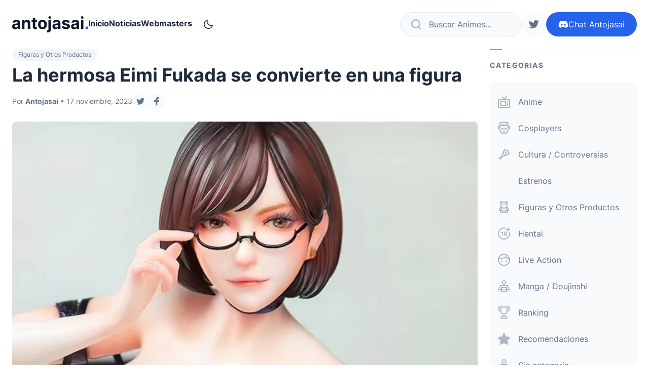

--- FILE ---
content_type: text/html; charset=UTF-8
request_url: https://antojasai.com/la-hermosa-eimi-fukada-se-convierte-en-una-figura/
body_size: 15871
content:
<!doctype html>
<html lang="es">

<head lang="es">
	<meta charset="UTF-8">
	<meta name="viewport" content="width=device-width,initial-scale=1">

	<meta name='robots' content='index, follow, max-image-preview:large, max-snippet:-1, max-video-preview:-1' />

	<!-- This site is optimized with the Yoast SEO plugin v25.5 - https://yoast.com/wordpress/plugins/seo/ -->
	<title>La hermosa Eimi Fukada se convierte en una figura &#8212; Antojasai ❤️</title>
	<meta name="description" content="La fabricante DKKS Studio y la distribuidora Statues GK se complacen en anunciar el lanzamiento de una nueva figura independiente protagonizada por la popular actriz porno Eimi Fukada" />
	<link rel="canonical" href="https://antojasai.com/la-hermosa-eimi-fukada-se-convierte-en-una-figura/" />
	<meta property="og:locale" content="es_MX" />
	<meta property="og:type" content="article" />
	<meta property="og:title" content="La hermosa Eimi Fukada se convierte en una figura &#8212; Antojasai ❤️" />
	<meta property="og:description" content="La fabricante DKKS Studio y la distribuidora Statues GK se complacen en anunciar el lanzamiento de una nueva figura independiente protagonizada por la popular actriz porno Eimi Fukada" />
	<meta property="og:url" content="https://antojasai.com/la-hermosa-eimi-fukada-se-convierte-en-una-figura/" />
	<meta property="og:site_name" content="Antojasai ❤️" />
	<meta property="article:published_time" content="2023-11-18T02:06:53+00:00" />
	<meta property="og:image" content="https://antojasai.com/wp-content/uploads/2023/11/image-16.png" />
	<meta property="og:image:width" content="1280" />
	<meta property="og:image:height" content="720" />
	<meta property="og:image:type" content="image/png" />
	<meta name="author" content="Antojasai" />
	<meta name="twitter:card" content="summary_large_image" />
	<meta name="twitter:label1" content="Escrito por" />
	<meta name="twitter:data1" content="Antojasai" />
	<meta name="twitter:label2" content="Tiempo de lectura" />
	<meta name="twitter:data2" content="2 minutos" />
	<script type="application/ld+json" class="yoast-schema-graph">{"@context":"https://schema.org","@graph":[{"@type":"Article","@id":"https://antojasai.com/la-hermosa-eimi-fukada-se-convierte-en-una-figura/#article","isPartOf":{"@id":"https://antojasai.com/la-hermosa-eimi-fukada-se-convierte-en-una-figura/"},"author":{"name":"Antojasai","@id":"https://antojasai.com/#/schema/person/70dcc0893c796bc1a011c47e5688b113"},"headline":"La hermosa Eimi Fukada se convierte en una figura","datePublished":"2023-11-18T02:06:53+00:00","mainEntityOfPage":{"@id":"https://antojasai.com/la-hermosa-eimi-fukada-se-convierte-en-una-figura/"},"wordCount":116,"commentCount":0,"publisher":{"@id":"https://antojasai.com/#organization"},"image":{"@id":"https://antojasai.com/la-hermosa-eimi-fukada-se-convierte-en-una-figura/#primaryimage"},"thumbnailUrl":"https://antojasai.com/wp-content/uploads/2023/11/image-16.png","keywords":["Eimi Fukada"],"articleSection":["Figuras y Otros Productos"],"inLanguage":"es","potentialAction":[{"@type":"CommentAction","name":"Comment","target":["https://antojasai.com/la-hermosa-eimi-fukada-se-convierte-en-una-figura/#respond"]}]},{"@type":"WebPage","@id":"https://antojasai.com/la-hermosa-eimi-fukada-se-convierte-en-una-figura/","url":"https://antojasai.com/la-hermosa-eimi-fukada-se-convierte-en-una-figura/","name":"La hermosa Eimi Fukada se convierte en una figura &#8212; Antojasai ❤️","isPartOf":{"@id":"https://antojasai.com/#website"},"primaryImageOfPage":{"@id":"https://antojasai.com/la-hermosa-eimi-fukada-se-convierte-en-una-figura/#primaryimage"},"image":{"@id":"https://antojasai.com/la-hermosa-eimi-fukada-se-convierte-en-una-figura/#primaryimage"},"thumbnailUrl":"https://antojasai.com/wp-content/uploads/2023/11/image-16.png","datePublished":"2023-11-18T02:06:53+00:00","description":"La fabricante DKKS Studio y la distribuidora Statues GK se complacen en anunciar el lanzamiento de una nueva figura independiente protagonizada por la popular actriz porno Eimi Fukada","breadcrumb":{"@id":"https://antojasai.com/la-hermosa-eimi-fukada-se-convierte-en-una-figura/#breadcrumb"},"inLanguage":"es","potentialAction":[{"@type":"ReadAction","target":["https://antojasai.com/la-hermosa-eimi-fukada-se-convierte-en-una-figura/"]}]},{"@type":"ImageObject","inLanguage":"es","@id":"https://antojasai.com/la-hermosa-eimi-fukada-se-convierte-en-una-figura/#primaryimage","url":"https://antojasai.com/wp-content/uploads/2023/11/image-16.png","contentUrl":"https://antojasai.com/wp-content/uploads/2023/11/image-16.png","width":1280,"height":720},{"@type":"BreadcrumbList","@id":"https://antojasai.com/la-hermosa-eimi-fukada-se-convierte-en-una-figura/#breadcrumb","itemListElement":[{"@type":"ListItem","position":1,"name":"Inicio","item":"https://antojasai.com/"},{"@type":"ListItem","position":2,"name":"Noticias","item":"https://antojasai.com/noticias/"},{"@type":"ListItem","position":3,"name":"La hermosa Eimi Fukada se convierte en una figura"}]},{"@type":"WebSite","@id":"https://antojasai.com/#website","url":"https://antojasai.com/","name":"Antojasai ❤️","description":"Noticias Hentai, Doujinshi y más","publisher":{"@id":"https://antojasai.com/#organization"},"potentialAction":[{"@type":"SearchAction","target":{"@type":"EntryPoint","urlTemplate":"https://antojasai.com/?s={search_term_string}"},"query-input":{"@type":"PropertyValueSpecification","valueRequired":true,"valueName":"search_term_string"}}],"inLanguage":"es"},{"@type":"Organization","@id":"https://antojasai.com/#organization","name":"Antojasai","url":"https://antojasai.com/","logo":{"@type":"ImageObject","inLanguage":"es","@id":"https://antojasai.com/#/schema/logo/image/","url":"https://antojasai.com/wp-content/uploads/2022/06/perfil.png","contentUrl":"https://antojasai.com/wp-content/uploads/2022/06/perfil.png","width":256,"height":256,"caption":"Antojasai"},"image":{"@id":"https://antojasai.com/#/schema/logo/image/"}},{"@type":"Person","@id":"https://antojasai.com/#/schema/person/70dcc0893c796bc1a011c47e5688b113","name":"Antojasai","image":{"@type":"ImageObject","inLanguage":"es","@id":"https://antojasai.com/#/schema/person/image/","url":"https://secure.gravatar.com/avatar/706d323a9c9ea5c23ebac82595069b6aad034124d7ef154b72c3b99b811dd625?s=96&d=mm&r=g","contentUrl":"https://secure.gravatar.com/avatar/706d323a9c9ea5c23ebac82595069b6aad034124d7ef154b72c3b99b811dd625?s=96&d=mm&r=g","caption":"Antojasai"},"url":"https://antojasai.com/author/antojasai/"}]}</script>
	<!-- / Yoast SEO plugin. -->


<link rel="alternate" type="application/rss+xml" title="Antojasai ❤️ &raquo; Feed" href="https://antojasai.com/feed/" />
<link rel="alternate" type="application/rss+xml" title="Antojasai ❤️ &raquo; RSS de los comentarios" href="https://antojasai.com/comments/feed/" />
<link rel="alternate" type="application/rss+xml" title="Antojasai ❤️ &raquo; La hermosa Eimi Fukada se convierte en una figura RSS de los comentarios" href="https://antojasai.com/la-hermosa-eimi-fukada-se-convierte-en-una-figura/feed/" />
<link rel="alternate" title="oEmbed (JSON)" type="application/json+oembed" href="https://antojasai.com/wp-json/oembed/1.0/embed?url=https%3A%2F%2Fantojasai.com%2Fla-hermosa-eimi-fukada-se-convierte-en-una-figura%2F" />
<link rel="alternate" title="oEmbed (XML)" type="text/xml+oembed" href="https://antojasai.com/wp-json/oembed/1.0/embed?url=https%3A%2F%2Fantojasai.com%2Fla-hermosa-eimi-fukada-se-convierte-en-una-figura%2F&#038;format=xml" />
<style id='wp-img-auto-sizes-contain-inline-css' type='text/css'>
img:is([sizes=auto i],[sizes^="auto," i]){contain-intrinsic-size:3000px 1500px}
/*# sourceURL=wp-img-auto-sizes-contain-inline-css */
</style>
<style id='wp-emoji-styles-inline-css' type='text/css'>

	img.wp-smiley, img.emoji {
		display: inline !important;
		border: none !important;
		box-shadow: none !important;
		height: 1em !important;
		width: 1em !important;
		margin: 0 0.07em !important;
		vertical-align: -0.1em !important;
		background: none !important;
		padding: 0 !important;
	}
/*# sourceURL=wp-emoji-styles-inline-css */
</style>
<style id='wp-block-library-inline-css' type='text/css'>
:root{--wp-block-synced-color:#7a00df;--wp-block-synced-color--rgb:122,0,223;--wp-bound-block-color:var(--wp-block-synced-color);--wp-editor-canvas-background:#ddd;--wp-admin-theme-color:#007cba;--wp-admin-theme-color--rgb:0,124,186;--wp-admin-theme-color-darker-10:#006ba1;--wp-admin-theme-color-darker-10--rgb:0,107,160.5;--wp-admin-theme-color-darker-20:#005a87;--wp-admin-theme-color-darker-20--rgb:0,90,135;--wp-admin-border-width-focus:2px}@media (min-resolution:192dpi){:root{--wp-admin-border-width-focus:1.5px}}.wp-element-button{cursor:pointer}:root .has-very-light-gray-background-color{background-color:#eee}:root .has-very-dark-gray-background-color{background-color:#313131}:root .has-very-light-gray-color{color:#eee}:root .has-very-dark-gray-color{color:#313131}:root .has-vivid-green-cyan-to-vivid-cyan-blue-gradient-background{background:linear-gradient(135deg,#00d084,#0693e3)}:root .has-purple-crush-gradient-background{background:linear-gradient(135deg,#34e2e4,#4721fb 50%,#ab1dfe)}:root .has-hazy-dawn-gradient-background{background:linear-gradient(135deg,#faaca8,#dad0ec)}:root .has-subdued-olive-gradient-background{background:linear-gradient(135deg,#fafae1,#67a671)}:root .has-atomic-cream-gradient-background{background:linear-gradient(135deg,#fdd79a,#004a59)}:root .has-nightshade-gradient-background{background:linear-gradient(135deg,#330968,#31cdcf)}:root .has-midnight-gradient-background{background:linear-gradient(135deg,#020381,#2874fc)}:root{--wp--preset--font-size--normal:16px;--wp--preset--font-size--huge:42px}.has-regular-font-size{font-size:1em}.has-larger-font-size{font-size:2.625em}.has-normal-font-size{font-size:var(--wp--preset--font-size--normal)}.has-huge-font-size{font-size:var(--wp--preset--font-size--huge)}.has-text-align-center{text-align:center}.has-text-align-left{text-align:left}.has-text-align-right{text-align:right}.has-fit-text{white-space:nowrap!important}#end-resizable-editor-section{display:none}.aligncenter{clear:both}.items-justified-left{justify-content:flex-start}.items-justified-center{justify-content:center}.items-justified-right{justify-content:flex-end}.items-justified-space-between{justify-content:space-between}.screen-reader-text{border:0;clip-path:inset(50%);height:1px;margin:-1px;overflow:hidden;padding:0;position:absolute;width:1px;word-wrap:normal!important}.screen-reader-text:focus{background-color:#ddd;clip-path:none;color:#444;display:block;font-size:1em;height:auto;left:5px;line-height:normal;padding:15px 23px 14px;text-decoration:none;top:5px;width:auto;z-index:100000}html :where(.has-border-color){border-style:solid}html :where([style*=border-top-color]){border-top-style:solid}html :where([style*=border-right-color]){border-right-style:solid}html :where([style*=border-bottom-color]){border-bottom-style:solid}html :where([style*=border-left-color]){border-left-style:solid}html :where([style*=border-width]){border-style:solid}html :where([style*=border-top-width]){border-top-style:solid}html :where([style*=border-right-width]){border-right-style:solid}html :where([style*=border-bottom-width]){border-bottom-style:solid}html :where([style*=border-left-width]){border-left-style:solid}html :where(img[class*=wp-image-]){height:auto;max-width:100%}:where(figure){margin:0 0 1em}html :where(.is-position-sticky){--wp-admin--admin-bar--position-offset:var(--wp-admin--admin-bar--height,0px)}@media screen and (max-width:600px){html :where(.is-position-sticky){--wp-admin--admin-bar--position-offset:0px}}

/*# sourceURL=wp-block-library-inline-css */
</style><style id='wp-block-gallery-inline-css' type='text/css'>
.blocks-gallery-grid:not(.has-nested-images),.wp-block-gallery:not(.has-nested-images){display:flex;flex-wrap:wrap;list-style-type:none;margin:0;padding:0}.blocks-gallery-grid:not(.has-nested-images) .blocks-gallery-image,.blocks-gallery-grid:not(.has-nested-images) .blocks-gallery-item,.wp-block-gallery:not(.has-nested-images) .blocks-gallery-image,.wp-block-gallery:not(.has-nested-images) .blocks-gallery-item{display:flex;flex-direction:column;flex-grow:1;justify-content:center;margin:0 1em 1em 0;position:relative;width:calc(50% - 1em)}.blocks-gallery-grid:not(.has-nested-images) .blocks-gallery-image:nth-of-type(2n),.blocks-gallery-grid:not(.has-nested-images) .blocks-gallery-item:nth-of-type(2n),.wp-block-gallery:not(.has-nested-images) .blocks-gallery-image:nth-of-type(2n),.wp-block-gallery:not(.has-nested-images) .blocks-gallery-item:nth-of-type(2n){margin-right:0}.blocks-gallery-grid:not(.has-nested-images) .blocks-gallery-image figure,.blocks-gallery-grid:not(.has-nested-images) .blocks-gallery-item figure,.wp-block-gallery:not(.has-nested-images) .blocks-gallery-image figure,.wp-block-gallery:not(.has-nested-images) .blocks-gallery-item figure{align-items:flex-end;display:flex;height:100%;justify-content:flex-start;margin:0}.blocks-gallery-grid:not(.has-nested-images) .blocks-gallery-image img,.blocks-gallery-grid:not(.has-nested-images) .blocks-gallery-item img,.wp-block-gallery:not(.has-nested-images) .blocks-gallery-image img,.wp-block-gallery:not(.has-nested-images) .blocks-gallery-item img{display:block;height:auto;max-width:100%;width:auto}.blocks-gallery-grid:not(.has-nested-images) .blocks-gallery-image figcaption,.blocks-gallery-grid:not(.has-nested-images) .blocks-gallery-item figcaption,.wp-block-gallery:not(.has-nested-images) .blocks-gallery-image figcaption,.wp-block-gallery:not(.has-nested-images) .blocks-gallery-item figcaption{background:linear-gradient(0deg,#000000b3,#0000004d 70%,#0000);bottom:0;box-sizing:border-box;color:#fff;font-size:.8em;margin:0;max-height:100%;overflow:auto;padding:3em .77em .7em;position:absolute;text-align:center;width:100%;z-index:2}.blocks-gallery-grid:not(.has-nested-images) .blocks-gallery-image figcaption img,.blocks-gallery-grid:not(.has-nested-images) .blocks-gallery-item figcaption img,.wp-block-gallery:not(.has-nested-images) .blocks-gallery-image figcaption img,.wp-block-gallery:not(.has-nested-images) .blocks-gallery-item figcaption img{display:inline}.blocks-gallery-grid:not(.has-nested-images) figcaption,.wp-block-gallery:not(.has-nested-images) figcaption{flex-grow:1}.blocks-gallery-grid:not(.has-nested-images).is-cropped .blocks-gallery-image a,.blocks-gallery-grid:not(.has-nested-images).is-cropped .blocks-gallery-image img,.blocks-gallery-grid:not(.has-nested-images).is-cropped .blocks-gallery-item a,.blocks-gallery-grid:not(.has-nested-images).is-cropped .blocks-gallery-item img,.wp-block-gallery:not(.has-nested-images).is-cropped .blocks-gallery-image a,.wp-block-gallery:not(.has-nested-images).is-cropped .blocks-gallery-image img,.wp-block-gallery:not(.has-nested-images).is-cropped .blocks-gallery-item a,.wp-block-gallery:not(.has-nested-images).is-cropped .blocks-gallery-item img{flex:1;height:100%;object-fit:cover;width:100%}.blocks-gallery-grid:not(.has-nested-images).columns-1 .blocks-gallery-image,.blocks-gallery-grid:not(.has-nested-images).columns-1 .blocks-gallery-item,.wp-block-gallery:not(.has-nested-images).columns-1 .blocks-gallery-image,.wp-block-gallery:not(.has-nested-images).columns-1 .blocks-gallery-item{margin-right:0;width:100%}@media (min-width:600px){.blocks-gallery-grid:not(.has-nested-images).columns-3 .blocks-gallery-image,.blocks-gallery-grid:not(.has-nested-images).columns-3 .blocks-gallery-item,.wp-block-gallery:not(.has-nested-images).columns-3 .blocks-gallery-image,.wp-block-gallery:not(.has-nested-images).columns-3 .blocks-gallery-item{margin-right:1em;width:calc(33.33333% - .66667em)}.blocks-gallery-grid:not(.has-nested-images).columns-4 .blocks-gallery-image,.blocks-gallery-grid:not(.has-nested-images).columns-4 .blocks-gallery-item,.wp-block-gallery:not(.has-nested-images).columns-4 .blocks-gallery-image,.wp-block-gallery:not(.has-nested-images).columns-4 .blocks-gallery-item{margin-right:1em;width:calc(25% - .75em)}.blocks-gallery-grid:not(.has-nested-images).columns-5 .blocks-gallery-image,.blocks-gallery-grid:not(.has-nested-images).columns-5 .blocks-gallery-item,.wp-block-gallery:not(.has-nested-images).columns-5 .blocks-gallery-image,.wp-block-gallery:not(.has-nested-images).columns-5 .blocks-gallery-item{margin-right:1em;width:calc(20% - .8em)}.blocks-gallery-grid:not(.has-nested-images).columns-6 .blocks-gallery-image,.blocks-gallery-grid:not(.has-nested-images).columns-6 .blocks-gallery-item,.wp-block-gallery:not(.has-nested-images).columns-6 .blocks-gallery-image,.wp-block-gallery:not(.has-nested-images).columns-6 .blocks-gallery-item{margin-right:1em;width:calc(16.66667% - .83333em)}.blocks-gallery-grid:not(.has-nested-images).columns-7 .blocks-gallery-image,.blocks-gallery-grid:not(.has-nested-images).columns-7 .blocks-gallery-item,.wp-block-gallery:not(.has-nested-images).columns-7 .blocks-gallery-image,.wp-block-gallery:not(.has-nested-images).columns-7 .blocks-gallery-item{margin-right:1em;width:calc(14.28571% - .85714em)}.blocks-gallery-grid:not(.has-nested-images).columns-8 .blocks-gallery-image,.blocks-gallery-grid:not(.has-nested-images).columns-8 .blocks-gallery-item,.wp-block-gallery:not(.has-nested-images).columns-8 .blocks-gallery-image,.wp-block-gallery:not(.has-nested-images).columns-8 .blocks-gallery-item{margin-right:1em;width:calc(12.5% - .875em)}.blocks-gallery-grid:not(.has-nested-images).columns-1 .blocks-gallery-image:nth-of-type(1n),.blocks-gallery-grid:not(.has-nested-images).columns-1 .blocks-gallery-item:nth-of-type(1n),.blocks-gallery-grid:not(.has-nested-images).columns-2 .blocks-gallery-image:nth-of-type(2n),.blocks-gallery-grid:not(.has-nested-images).columns-2 .blocks-gallery-item:nth-of-type(2n),.blocks-gallery-grid:not(.has-nested-images).columns-3 .blocks-gallery-image:nth-of-type(3n),.blocks-gallery-grid:not(.has-nested-images).columns-3 .blocks-gallery-item:nth-of-type(3n),.blocks-gallery-grid:not(.has-nested-images).columns-4 .blocks-gallery-image:nth-of-type(4n),.blocks-gallery-grid:not(.has-nested-images).columns-4 .blocks-gallery-item:nth-of-type(4n),.blocks-gallery-grid:not(.has-nested-images).columns-5 .blocks-gallery-image:nth-of-type(5n),.blocks-gallery-grid:not(.has-nested-images).columns-5 .blocks-gallery-item:nth-of-type(5n),.blocks-gallery-grid:not(.has-nested-images).columns-6 .blocks-gallery-image:nth-of-type(6n),.blocks-gallery-grid:not(.has-nested-images).columns-6 .blocks-gallery-item:nth-of-type(6n),.blocks-gallery-grid:not(.has-nested-images).columns-7 .blocks-gallery-image:nth-of-type(7n),.blocks-gallery-grid:not(.has-nested-images).columns-7 .blocks-gallery-item:nth-of-type(7n),.blocks-gallery-grid:not(.has-nested-images).columns-8 .blocks-gallery-image:nth-of-type(8n),.blocks-gallery-grid:not(.has-nested-images).columns-8 .blocks-gallery-item:nth-of-type(8n),.wp-block-gallery:not(.has-nested-images).columns-1 .blocks-gallery-image:nth-of-type(1n),.wp-block-gallery:not(.has-nested-images).columns-1 .blocks-gallery-item:nth-of-type(1n),.wp-block-gallery:not(.has-nested-images).columns-2 .blocks-gallery-image:nth-of-type(2n),.wp-block-gallery:not(.has-nested-images).columns-2 .blocks-gallery-item:nth-of-type(2n),.wp-block-gallery:not(.has-nested-images).columns-3 .blocks-gallery-image:nth-of-type(3n),.wp-block-gallery:not(.has-nested-images).columns-3 .blocks-gallery-item:nth-of-type(3n),.wp-block-gallery:not(.has-nested-images).columns-4 .blocks-gallery-image:nth-of-type(4n),.wp-block-gallery:not(.has-nested-images).columns-4 .blocks-gallery-item:nth-of-type(4n),.wp-block-gallery:not(.has-nested-images).columns-5 .blocks-gallery-image:nth-of-type(5n),.wp-block-gallery:not(.has-nested-images).columns-5 .blocks-gallery-item:nth-of-type(5n),.wp-block-gallery:not(.has-nested-images).columns-6 .blocks-gallery-image:nth-of-type(6n),.wp-block-gallery:not(.has-nested-images).columns-6 .blocks-gallery-item:nth-of-type(6n),.wp-block-gallery:not(.has-nested-images).columns-7 .blocks-gallery-image:nth-of-type(7n),.wp-block-gallery:not(.has-nested-images).columns-7 .blocks-gallery-item:nth-of-type(7n),.wp-block-gallery:not(.has-nested-images).columns-8 .blocks-gallery-image:nth-of-type(8n),.wp-block-gallery:not(.has-nested-images).columns-8 .blocks-gallery-item:nth-of-type(8n){margin-right:0}}.blocks-gallery-grid:not(.has-nested-images) .blocks-gallery-image:last-child,.blocks-gallery-grid:not(.has-nested-images) .blocks-gallery-item:last-child,.wp-block-gallery:not(.has-nested-images) .blocks-gallery-image:last-child,.wp-block-gallery:not(.has-nested-images) .blocks-gallery-item:last-child{margin-right:0}.blocks-gallery-grid:not(.has-nested-images).alignleft,.blocks-gallery-grid:not(.has-nested-images).alignright,.wp-block-gallery:not(.has-nested-images).alignleft,.wp-block-gallery:not(.has-nested-images).alignright{max-width:420px;width:100%}.blocks-gallery-grid:not(.has-nested-images).aligncenter .blocks-gallery-item figure,.wp-block-gallery:not(.has-nested-images).aligncenter .blocks-gallery-item figure{justify-content:center}.wp-block-gallery:not(.is-cropped) .blocks-gallery-item{align-self:flex-start}figure.wp-block-gallery.has-nested-images{align-items:normal}.wp-block-gallery.has-nested-images figure.wp-block-image:not(#individual-image){margin:0;width:calc(50% - var(--wp--style--unstable-gallery-gap, 16px)/2)}.wp-block-gallery.has-nested-images figure.wp-block-image{box-sizing:border-box;display:flex;flex-direction:column;flex-grow:1;justify-content:center;max-width:100%;position:relative}.wp-block-gallery.has-nested-images figure.wp-block-image>a,.wp-block-gallery.has-nested-images figure.wp-block-image>div{flex-direction:column;flex-grow:1;margin:0}.wp-block-gallery.has-nested-images figure.wp-block-image img{display:block;height:auto;max-width:100%!important;width:auto}.wp-block-gallery.has-nested-images figure.wp-block-image figcaption,.wp-block-gallery.has-nested-images figure.wp-block-image:has(figcaption):before{bottom:0;left:0;max-height:100%;position:absolute;right:0}.wp-block-gallery.has-nested-images figure.wp-block-image:has(figcaption):before{backdrop-filter:blur(3px);content:"";height:100%;-webkit-mask-image:linear-gradient(0deg,#000 20%,#0000);mask-image:linear-gradient(0deg,#000 20%,#0000);max-height:40%;pointer-events:none}.wp-block-gallery.has-nested-images figure.wp-block-image figcaption{box-sizing:border-box;color:#fff;font-size:13px;margin:0;overflow:auto;padding:1em;text-align:center;text-shadow:0 0 1.5px #000}.wp-block-gallery.has-nested-images figure.wp-block-image figcaption::-webkit-scrollbar{height:12px;width:12px}.wp-block-gallery.has-nested-images figure.wp-block-image figcaption::-webkit-scrollbar-track{background-color:initial}.wp-block-gallery.has-nested-images figure.wp-block-image figcaption::-webkit-scrollbar-thumb{background-clip:padding-box;background-color:initial;border:3px solid #0000;border-radius:8px}.wp-block-gallery.has-nested-images figure.wp-block-image figcaption:focus-within::-webkit-scrollbar-thumb,.wp-block-gallery.has-nested-images figure.wp-block-image figcaption:focus::-webkit-scrollbar-thumb,.wp-block-gallery.has-nested-images figure.wp-block-image figcaption:hover::-webkit-scrollbar-thumb{background-color:#fffc}.wp-block-gallery.has-nested-images figure.wp-block-image figcaption{scrollbar-color:#0000 #0000;scrollbar-gutter:stable both-edges;scrollbar-width:thin}.wp-block-gallery.has-nested-images figure.wp-block-image figcaption:focus,.wp-block-gallery.has-nested-images figure.wp-block-image figcaption:focus-within,.wp-block-gallery.has-nested-images figure.wp-block-image figcaption:hover{scrollbar-color:#fffc #0000}.wp-block-gallery.has-nested-images figure.wp-block-image figcaption{will-change:transform}@media (hover:none){.wp-block-gallery.has-nested-images figure.wp-block-image figcaption{scrollbar-color:#fffc #0000}}.wp-block-gallery.has-nested-images figure.wp-block-image figcaption{background:linear-gradient(0deg,#0006,#0000)}.wp-block-gallery.has-nested-images figure.wp-block-image figcaption img{display:inline}.wp-block-gallery.has-nested-images figure.wp-block-image figcaption a{color:inherit}.wp-block-gallery.has-nested-images figure.wp-block-image.has-custom-border img{box-sizing:border-box}.wp-block-gallery.has-nested-images figure.wp-block-image.has-custom-border>a,.wp-block-gallery.has-nested-images figure.wp-block-image.has-custom-border>div,.wp-block-gallery.has-nested-images figure.wp-block-image.is-style-rounded>a,.wp-block-gallery.has-nested-images figure.wp-block-image.is-style-rounded>div{flex:1 1 auto}.wp-block-gallery.has-nested-images figure.wp-block-image.has-custom-border figcaption,.wp-block-gallery.has-nested-images figure.wp-block-image.is-style-rounded figcaption{background:none;color:inherit;flex:initial;margin:0;padding:10px 10px 9px;position:relative;text-shadow:none}.wp-block-gallery.has-nested-images figure.wp-block-image.has-custom-border:before,.wp-block-gallery.has-nested-images figure.wp-block-image.is-style-rounded:before{content:none}.wp-block-gallery.has-nested-images figcaption{flex-basis:100%;flex-grow:1;text-align:center}.wp-block-gallery.has-nested-images:not(.is-cropped) figure.wp-block-image:not(#individual-image){margin-bottom:auto;margin-top:0}.wp-block-gallery.has-nested-images.is-cropped figure.wp-block-image:not(#individual-image){align-self:inherit}.wp-block-gallery.has-nested-images.is-cropped figure.wp-block-image:not(#individual-image)>a,.wp-block-gallery.has-nested-images.is-cropped figure.wp-block-image:not(#individual-image)>div:not(.components-drop-zone){display:flex}.wp-block-gallery.has-nested-images.is-cropped figure.wp-block-image:not(#individual-image) a,.wp-block-gallery.has-nested-images.is-cropped figure.wp-block-image:not(#individual-image) img{flex:1 0 0%;height:100%;object-fit:cover;width:100%}.wp-block-gallery.has-nested-images.columns-1 figure.wp-block-image:not(#individual-image){width:100%}@media (min-width:600px){.wp-block-gallery.has-nested-images.columns-3 figure.wp-block-image:not(#individual-image){width:calc(33.33333% - var(--wp--style--unstable-gallery-gap, 16px)*.66667)}.wp-block-gallery.has-nested-images.columns-4 figure.wp-block-image:not(#individual-image){width:calc(25% - var(--wp--style--unstable-gallery-gap, 16px)*.75)}.wp-block-gallery.has-nested-images.columns-5 figure.wp-block-image:not(#individual-image){width:calc(20% - var(--wp--style--unstable-gallery-gap, 16px)*.8)}.wp-block-gallery.has-nested-images.columns-6 figure.wp-block-image:not(#individual-image){width:calc(16.66667% - var(--wp--style--unstable-gallery-gap, 16px)*.83333)}.wp-block-gallery.has-nested-images.columns-7 figure.wp-block-image:not(#individual-image){width:calc(14.28571% - var(--wp--style--unstable-gallery-gap, 16px)*.85714)}.wp-block-gallery.has-nested-images.columns-8 figure.wp-block-image:not(#individual-image){width:calc(12.5% - var(--wp--style--unstable-gallery-gap, 16px)*.875)}.wp-block-gallery.has-nested-images.columns-default figure.wp-block-image:not(#individual-image){width:calc(33.33% - var(--wp--style--unstable-gallery-gap, 16px)*.66667)}.wp-block-gallery.has-nested-images.columns-default figure.wp-block-image:not(#individual-image):first-child:nth-last-child(2),.wp-block-gallery.has-nested-images.columns-default figure.wp-block-image:not(#individual-image):first-child:nth-last-child(2)~figure.wp-block-image:not(#individual-image){width:calc(50% - var(--wp--style--unstable-gallery-gap, 16px)*.5)}.wp-block-gallery.has-nested-images.columns-default figure.wp-block-image:not(#individual-image):first-child:last-child{width:100%}}.wp-block-gallery.has-nested-images.alignleft,.wp-block-gallery.has-nested-images.alignright{max-width:420px;width:100%}.wp-block-gallery.has-nested-images.aligncenter{justify-content:center}
/*# sourceURL=https://antojasai.com/wp-includes/blocks/gallery/style.min.css */
</style>
<style id='wp-block-image-inline-css' type='text/css'>
.wp-block-image>a,.wp-block-image>figure>a{display:inline-block}.wp-block-image img{box-sizing:border-box;height:auto;max-width:100%;vertical-align:bottom}@media not (prefers-reduced-motion){.wp-block-image img.hide{visibility:hidden}.wp-block-image img.show{animation:show-content-image .4s}}.wp-block-image[style*=border-radius] img,.wp-block-image[style*=border-radius]>a{border-radius:inherit}.wp-block-image.has-custom-border img{box-sizing:border-box}.wp-block-image.aligncenter{text-align:center}.wp-block-image.alignfull>a,.wp-block-image.alignwide>a{width:100%}.wp-block-image.alignfull img,.wp-block-image.alignwide img{height:auto;width:100%}.wp-block-image .aligncenter,.wp-block-image .alignleft,.wp-block-image .alignright,.wp-block-image.aligncenter,.wp-block-image.alignleft,.wp-block-image.alignright{display:table}.wp-block-image .aligncenter>figcaption,.wp-block-image .alignleft>figcaption,.wp-block-image .alignright>figcaption,.wp-block-image.aligncenter>figcaption,.wp-block-image.alignleft>figcaption,.wp-block-image.alignright>figcaption{caption-side:bottom;display:table-caption}.wp-block-image .alignleft{float:left;margin:.5em 1em .5em 0}.wp-block-image .alignright{float:right;margin:.5em 0 .5em 1em}.wp-block-image .aligncenter{margin-left:auto;margin-right:auto}.wp-block-image :where(figcaption){margin-bottom:1em;margin-top:.5em}.wp-block-image.is-style-circle-mask img{border-radius:9999px}@supports ((-webkit-mask-image:none) or (mask-image:none)) or (-webkit-mask-image:none){.wp-block-image.is-style-circle-mask img{border-radius:0;-webkit-mask-image:url('data:image/svg+xml;utf8,<svg viewBox="0 0 100 100" xmlns="http://www.w3.org/2000/svg"><circle cx="50" cy="50" r="50"/></svg>');mask-image:url('data:image/svg+xml;utf8,<svg viewBox="0 0 100 100" xmlns="http://www.w3.org/2000/svg"><circle cx="50" cy="50" r="50"/></svg>');mask-mode:alpha;-webkit-mask-position:center;mask-position:center;-webkit-mask-repeat:no-repeat;mask-repeat:no-repeat;-webkit-mask-size:contain;mask-size:contain}}:root :where(.wp-block-image.is-style-rounded img,.wp-block-image .is-style-rounded img){border-radius:9999px}.wp-block-image figure{margin:0}.wp-lightbox-container{display:flex;flex-direction:column;position:relative}.wp-lightbox-container img{cursor:zoom-in}.wp-lightbox-container img:hover+button{opacity:1}.wp-lightbox-container button{align-items:center;backdrop-filter:blur(16px) saturate(180%);background-color:#5a5a5a40;border:none;border-radius:4px;cursor:zoom-in;display:flex;height:20px;justify-content:center;opacity:0;padding:0;position:absolute;right:16px;text-align:center;top:16px;width:20px;z-index:100}@media not (prefers-reduced-motion){.wp-lightbox-container button{transition:opacity .2s ease}}.wp-lightbox-container button:focus-visible{outline:3px auto #5a5a5a40;outline:3px auto -webkit-focus-ring-color;outline-offset:3px}.wp-lightbox-container button:hover{cursor:pointer;opacity:1}.wp-lightbox-container button:focus{opacity:1}.wp-lightbox-container button:focus,.wp-lightbox-container button:hover,.wp-lightbox-container button:not(:hover):not(:active):not(.has-background){background-color:#5a5a5a40;border:none}.wp-lightbox-overlay{box-sizing:border-box;cursor:zoom-out;height:100vh;left:0;overflow:hidden;position:fixed;top:0;visibility:hidden;width:100%;z-index:100000}.wp-lightbox-overlay .close-button{align-items:center;cursor:pointer;display:flex;justify-content:center;min-height:40px;min-width:40px;padding:0;position:absolute;right:calc(env(safe-area-inset-right) + 16px);top:calc(env(safe-area-inset-top) + 16px);z-index:5000000}.wp-lightbox-overlay .close-button:focus,.wp-lightbox-overlay .close-button:hover,.wp-lightbox-overlay .close-button:not(:hover):not(:active):not(.has-background){background:none;border:none}.wp-lightbox-overlay .lightbox-image-container{height:var(--wp--lightbox-container-height);left:50%;overflow:hidden;position:absolute;top:50%;transform:translate(-50%,-50%);transform-origin:top left;width:var(--wp--lightbox-container-width);z-index:9999999999}.wp-lightbox-overlay .wp-block-image{align-items:center;box-sizing:border-box;display:flex;height:100%;justify-content:center;margin:0;position:relative;transform-origin:0 0;width:100%;z-index:3000000}.wp-lightbox-overlay .wp-block-image img{height:var(--wp--lightbox-image-height);min-height:var(--wp--lightbox-image-height);min-width:var(--wp--lightbox-image-width);width:var(--wp--lightbox-image-width)}.wp-lightbox-overlay .wp-block-image figcaption{display:none}.wp-lightbox-overlay button{background:none;border:none}.wp-lightbox-overlay .scrim{background-color:#fff;height:100%;opacity:.9;position:absolute;width:100%;z-index:2000000}.wp-lightbox-overlay.active{visibility:visible}@media not (prefers-reduced-motion){.wp-lightbox-overlay.active{animation:turn-on-visibility .25s both}.wp-lightbox-overlay.active img{animation:turn-on-visibility .35s both}.wp-lightbox-overlay.show-closing-animation:not(.active){animation:turn-off-visibility .35s both}.wp-lightbox-overlay.show-closing-animation:not(.active) img{animation:turn-off-visibility .25s both}.wp-lightbox-overlay.zoom.active{animation:none;opacity:1;visibility:visible}.wp-lightbox-overlay.zoom.active .lightbox-image-container{animation:lightbox-zoom-in .4s}.wp-lightbox-overlay.zoom.active .lightbox-image-container img{animation:none}.wp-lightbox-overlay.zoom.active .scrim{animation:turn-on-visibility .4s forwards}.wp-lightbox-overlay.zoom.show-closing-animation:not(.active){animation:none}.wp-lightbox-overlay.zoom.show-closing-animation:not(.active) .lightbox-image-container{animation:lightbox-zoom-out .4s}.wp-lightbox-overlay.zoom.show-closing-animation:not(.active) .lightbox-image-container img{animation:none}.wp-lightbox-overlay.zoom.show-closing-animation:not(.active) .scrim{animation:turn-off-visibility .4s forwards}}@keyframes show-content-image{0%{visibility:hidden}99%{visibility:hidden}to{visibility:visible}}@keyframes turn-on-visibility{0%{opacity:0}to{opacity:1}}@keyframes turn-off-visibility{0%{opacity:1;visibility:visible}99%{opacity:0;visibility:visible}to{opacity:0;visibility:hidden}}@keyframes lightbox-zoom-in{0%{transform:translate(calc((-100vw + var(--wp--lightbox-scrollbar-width))/2 + var(--wp--lightbox-initial-left-position)),calc(-50vh + var(--wp--lightbox-initial-top-position))) scale(var(--wp--lightbox-scale))}to{transform:translate(-50%,-50%) scale(1)}}@keyframes lightbox-zoom-out{0%{transform:translate(-50%,-50%) scale(1);visibility:visible}99%{visibility:visible}to{transform:translate(calc((-100vw + var(--wp--lightbox-scrollbar-width))/2 + var(--wp--lightbox-initial-left-position)),calc(-50vh + var(--wp--lightbox-initial-top-position))) scale(var(--wp--lightbox-scale));visibility:hidden}}
/*# sourceURL=https://antojasai.com/wp-includes/blocks/image/style.min.css */
</style>
<style id='wp-block-paragraph-inline-css' type='text/css'>
.is-small-text{font-size:.875em}.is-regular-text{font-size:1em}.is-large-text{font-size:2.25em}.is-larger-text{font-size:3em}.has-drop-cap:not(:focus):first-letter{float:left;font-size:8.4em;font-style:normal;font-weight:100;line-height:.68;margin:.05em .1em 0 0;text-transform:uppercase}body.rtl .has-drop-cap:not(:focus):first-letter{float:none;margin-left:.1em}p.has-drop-cap.has-background{overflow:hidden}:root :where(p.has-background){padding:1.25em 2.375em}:where(p.has-text-color:not(.has-link-color)) a{color:inherit}p.has-text-align-left[style*="writing-mode:vertical-lr"],p.has-text-align-right[style*="writing-mode:vertical-rl"]{rotate:180deg}
/*# sourceURL=https://antojasai.com/wp-includes/blocks/paragraph/style.min.css */
</style>
<style id='global-styles-inline-css' type='text/css'>
:root{--wp--preset--aspect-ratio--square: 1;--wp--preset--aspect-ratio--4-3: 4/3;--wp--preset--aspect-ratio--3-4: 3/4;--wp--preset--aspect-ratio--3-2: 3/2;--wp--preset--aspect-ratio--2-3: 2/3;--wp--preset--aspect-ratio--16-9: 16/9;--wp--preset--aspect-ratio--9-16: 9/16;--wp--preset--color--black: #000000;--wp--preset--color--cyan-bluish-gray: #abb8c3;--wp--preset--color--white: #ffffff;--wp--preset--color--pale-pink: #f78da7;--wp--preset--color--vivid-red: #cf2e2e;--wp--preset--color--luminous-vivid-orange: #ff6900;--wp--preset--color--luminous-vivid-amber: #fcb900;--wp--preset--color--light-green-cyan: #7bdcb5;--wp--preset--color--vivid-green-cyan: #00d084;--wp--preset--color--pale-cyan-blue: #8ed1fc;--wp--preset--color--vivid-cyan-blue: #0693e3;--wp--preset--color--vivid-purple: #9b51e0;--wp--preset--gradient--vivid-cyan-blue-to-vivid-purple: linear-gradient(135deg,rgb(6,147,227) 0%,rgb(155,81,224) 100%);--wp--preset--gradient--light-green-cyan-to-vivid-green-cyan: linear-gradient(135deg,rgb(122,220,180) 0%,rgb(0,208,130) 100%);--wp--preset--gradient--luminous-vivid-amber-to-luminous-vivid-orange: linear-gradient(135deg,rgb(252,185,0) 0%,rgb(255,105,0) 100%);--wp--preset--gradient--luminous-vivid-orange-to-vivid-red: linear-gradient(135deg,rgb(255,105,0) 0%,rgb(207,46,46) 100%);--wp--preset--gradient--very-light-gray-to-cyan-bluish-gray: linear-gradient(135deg,rgb(238,238,238) 0%,rgb(169,184,195) 100%);--wp--preset--gradient--cool-to-warm-spectrum: linear-gradient(135deg,rgb(74,234,220) 0%,rgb(151,120,209) 20%,rgb(207,42,186) 40%,rgb(238,44,130) 60%,rgb(251,105,98) 80%,rgb(254,248,76) 100%);--wp--preset--gradient--blush-light-purple: linear-gradient(135deg,rgb(255,206,236) 0%,rgb(152,150,240) 100%);--wp--preset--gradient--blush-bordeaux: linear-gradient(135deg,rgb(254,205,165) 0%,rgb(254,45,45) 50%,rgb(107,0,62) 100%);--wp--preset--gradient--luminous-dusk: linear-gradient(135deg,rgb(255,203,112) 0%,rgb(199,81,192) 50%,rgb(65,88,208) 100%);--wp--preset--gradient--pale-ocean: linear-gradient(135deg,rgb(255,245,203) 0%,rgb(182,227,212) 50%,rgb(51,167,181) 100%);--wp--preset--gradient--electric-grass: linear-gradient(135deg,rgb(202,248,128) 0%,rgb(113,206,126) 100%);--wp--preset--gradient--midnight: linear-gradient(135deg,rgb(2,3,129) 0%,rgb(40,116,252) 100%);--wp--preset--font-size--small: 13px;--wp--preset--font-size--medium: 20px;--wp--preset--font-size--large: 36px;--wp--preset--font-size--x-large: 42px;--wp--preset--spacing--20: 0.44rem;--wp--preset--spacing--30: 0.67rem;--wp--preset--spacing--40: 1rem;--wp--preset--spacing--50: 1.5rem;--wp--preset--spacing--60: 2.25rem;--wp--preset--spacing--70: 3.38rem;--wp--preset--spacing--80: 5.06rem;--wp--preset--shadow--natural: 6px 6px 9px rgba(0, 0, 0, 0.2);--wp--preset--shadow--deep: 12px 12px 50px rgba(0, 0, 0, 0.4);--wp--preset--shadow--sharp: 6px 6px 0px rgba(0, 0, 0, 0.2);--wp--preset--shadow--outlined: 6px 6px 0px -3px rgb(255, 255, 255), 6px 6px rgb(0, 0, 0);--wp--preset--shadow--crisp: 6px 6px 0px rgb(0, 0, 0);}:where(.is-layout-flex){gap: 0.5em;}:where(.is-layout-grid){gap: 0.5em;}body .is-layout-flex{display: flex;}.is-layout-flex{flex-wrap: wrap;align-items: center;}.is-layout-flex > :is(*, div){margin: 0;}body .is-layout-grid{display: grid;}.is-layout-grid > :is(*, div){margin: 0;}:where(.wp-block-columns.is-layout-flex){gap: 2em;}:where(.wp-block-columns.is-layout-grid){gap: 2em;}:where(.wp-block-post-template.is-layout-flex){gap: 1.25em;}:where(.wp-block-post-template.is-layout-grid){gap: 1.25em;}.has-black-color{color: var(--wp--preset--color--black) !important;}.has-cyan-bluish-gray-color{color: var(--wp--preset--color--cyan-bluish-gray) !important;}.has-white-color{color: var(--wp--preset--color--white) !important;}.has-pale-pink-color{color: var(--wp--preset--color--pale-pink) !important;}.has-vivid-red-color{color: var(--wp--preset--color--vivid-red) !important;}.has-luminous-vivid-orange-color{color: var(--wp--preset--color--luminous-vivid-orange) !important;}.has-luminous-vivid-amber-color{color: var(--wp--preset--color--luminous-vivid-amber) !important;}.has-light-green-cyan-color{color: var(--wp--preset--color--light-green-cyan) !important;}.has-vivid-green-cyan-color{color: var(--wp--preset--color--vivid-green-cyan) !important;}.has-pale-cyan-blue-color{color: var(--wp--preset--color--pale-cyan-blue) !important;}.has-vivid-cyan-blue-color{color: var(--wp--preset--color--vivid-cyan-blue) !important;}.has-vivid-purple-color{color: var(--wp--preset--color--vivid-purple) !important;}.has-black-background-color{background-color: var(--wp--preset--color--black) !important;}.has-cyan-bluish-gray-background-color{background-color: var(--wp--preset--color--cyan-bluish-gray) !important;}.has-white-background-color{background-color: var(--wp--preset--color--white) !important;}.has-pale-pink-background-color{background-color: var(--wp--preset--color--pale-pink) !important;}.has-vivid-red-background-color{background-color: var(--wp--preset--color--vivid-red) !important;}.has-luminous-vivid-orange-background-color{background-color: var(--wp--preset--color--luminous-vivid-orange) !important;}.has-luminous-vivid-amber-background-color{background-color: var(--wp--preset--color--luminous-vivid-amber) !important;}.has-light-green-cyan-background-color{background-color: var(--wp--preset--color--light-green-cyan) !important;}.has-vivid-green-cyan-background-color{background-color: var(--wp--preset--color--vivid-green-cyan) !important;}.has-pale-cyan-blue-background-color{background-color: var(--wp--preset--color--pale-cyan-blue) !important;}.has-vivid-cyan-blue-background-color{background-color: var(--wp--preset--color--vivid-cyan-blue) !important;}.has-vivid-purple-background-color{background-color: var(--wp--preset--color--vivid-purple) !important;}.has-black-border-color{border-color: var(--wp--preset--color--black) !important;}.has-cyan-bluish-gray-border-color{border-color: var(--wp--preset--color--cyan-bluish-gray) !important;}.has-white-border-color{border-color: var(--wp--preset--color--white) !important;}.has-pale-pink-border-color{border-color: var(--wp--preset--color--pale-pink) !important;}.has-vivid-red-border-color{border-color: var(--wp--preset--color--vivid-red) !important;}.has-luminous-vivid-orange-border-color{border-color: var(--wp--preset--color--luminous-vivid-orange) !important;}.has-luminous-vivid-amber-border-color{border-color: var(--wp--preset--color--luminous-vivid-amber) !important;}.has-light-green-cyan-border-color{border-color: var(--wp--preset--color--light-green-cyan) !important;}.has-vivid-green-cyan-border-color{border-color: var(--wp--preset--color--vivid-green-cyan) !important;}.has-pale-cyan-blue-border-color{border-color: var(--wp--preset--color--pale-cyan-blue) !important;}.has-vivid-cyan-blue-border-color{border-color: var(--wp--preset--color--vivid-cyan-blue) !important;}.has-vivid-purple-border-color{border-color: var(--wp--preset--color--vivid-purple) !important;}.has-vivid-cyan-blue-to-vivid-purple-gradient-background{background: var(--wp--preset--gradient--vivid-cyan-blue-to-vivid-purple) !important;}.has-light-green-cyan-to-vivid-green-cyan-gradient-background{background: var(--wp--preset--gradient--light-green-cyan-to-vivid-green-cyan) !important;}.has-luminous-vivid-amber-to-luminous-vivid-orange-gradient-background{background: var(--wp--preset--gradient--luminous-vivid-amber-to-luminous-vivid-orange) !important;}.has-luminous-vivid-orange-to-vivid-red-gradient-background{background: var(--wp--preset--gradient--luminous-vivid-orange-to-vivid-red) !important;}.has-very-light-gray-to-cyan-bluish-gray-gradient-background{background: var(--wp--preset--gradient--very-light-gray-to-cyan-bluish-gray) !important;}.has-cool-to-warm-spectrum-gradient-background{background: var(--wp--preset--gradient--cool-to-warm-spectrum) !important;}.has-blush-light-purple-gradient-background{background: var(--wp--preset--gradient--blush-light-purple) !important;}.has-blush-bordeaux-gradient-background{background: var(--wp--preset--gradient--blush-bordeaux) !important;}.has-luminous-dusk-gradient-background{background: var(--wp--preset--gradient--luminous-dusk) !important;}.has-pale-ocean-gradient-background{background: var(--wp--preset--gradient--pale-ocean) !important;}.has-electric-grass-gradient-background{background: var(--wp--preset--gradient--electric-grass) !important;}.has-midnight-gradient-background{background: var(--wp--preset--gradient--midnight) !important;}.has-small-font-size{font-size: var(--wp--preset--font-size--small) !important;}.has-medium-font-size{font-size: var(--wp--preset--font-size--medium) !important;}.has-large-font-size{font-size: var(--wp--preset--font-size--large) !important;}.has-x-large-font-size{font-size: var(--wp--preset--font-size--x-large) !important;}
/*# sourceURL=global-styles-inline-css */
</style>
<style id='core-block-supports-inline-css' type='text/css'>
.wp-block-gallery.wp-block-gallery-1{--wp--style--unstable-gallery-gap:var( --wp--style--gallery-gap-default, var( --gallery-block--gutter-size, var( --wp--style--block-gap, 0.5em ) ) );gap:var( --wp--style--gallery-gap-default, var( --gallery-block--gutter-size, var( --wp--style--block-gap, 0.5em ) ) );}
/*# sourceURL=core-block-supports-inline-css */
</style>

<style id='classic-theme-styles-inline-css' type='text/css'>
/*! This file is auto-generated */
.wp-block-button__link{color:#fff;background-color:#32373c;border-radius:9999px;box-shadow:none;text-decoration:none;padding:calc(.667em + 2px) calc(1.333em + 2px);font-size:1.125em}.wp-block-file__button{background:#32373c;color:#fff;text-decoration:none}
/*# sourceURL=/wp-includes/css/classic-themes.min.css */
</style>
<link rel='stylesheet' id='gn-frontend-gnfollow-style-css' href='https://antojasai.com/wp-content/plugins/gn-publisher/assets/css/gn-frontend-gnfollow.min.css?ver=1.5.23' type='text/css' media='all' />
<link rel='stylesheet' id='pub.css-css' href='https://antojasai.com/wp-content/themes/antojasai/resources/assets/css/pub.min.css?ver=1667965922' type='text/css' media='all' />
<link rel="https://api.w.org/" href="https://antojasai.com/wp-json/" /><link rel="alternate" title="JSON" type="application/json" href="https://antojasai.com/wp-json/wp/v2/posts/9232" /><link rel="EditURI" type="application/rsd+xml" title="RSD" href="https://antojasai.com/xmlrpc.php?rsd" />
<meta name="generator" content="WordPress 6.9" />
<link rel='shortlink' href='https://antojasai.com/?p=9232' />

	<script async src="https://www.googletagmanager.com/gtag/js?id=G-5PWJ0L6GTF"></script>
	<script>
		window.dataLayer = window.dataLayer || [];

		function gtag() {
			dataLayer.push(arguments);
		}
		gtag('js', new Date());

		gtag('config', 'G-5PWJ0L6GTF');
	</script>

	<script>
		try {
			if (localStorage.getItem('scheme') == 'light') {
				document.documentElement.classList.remove('dark');
				document.documentElement.classList.add('light');
			}

			if (localStorage.getItem('scheme') == 'dark') {
				document.documentElement.classList.remove('light');
				document.documentElement.classList.add('dark');
			}
		} catch (error) {
			//
		}
	</script>

</head>

<body class="font-inter bg-white text-slate-500 dark:bg-slate-900 dark:text-slate-400">
	<a href="#content" class="sr-only font-bold text-slate-600 rounded z-10 focus:not-sr-only focus:absolute focus:left-0 focus:top-0 focus:m-4 focus:p-4 focus:bg-slate-100 focus:outline-slate-300 focus:dark:bg-slate-900 focus:dark:text-slate-200 focus:dark:outline-slate-800">
		ir al contenido
	</a>

	<div id="AA" class="flex flex-col min-h-screen overflow-clip">
		<header id="header" role="banner" class="bg-white dark:bg-slate-900 order-first sticky top-0 z-30">
			<div class="container py-4 flex items-center justify-between gap-8 lg:py-6">
				<figure>
					<a href="https://antojasai.com/">
						<svg xmlns="http://www.w3.org/2000/svg" width="150" height="32" viewBox="0 0 150 32">
							<title>antojasai</title>
							<g id="antojasai" transform="translate(-313.114 -25.398)">
								<path class="text-blue-600 " id="dot" d="M147.636.3a2.765,2.765,0,0,0,2.727-2.727,2.761,2.761,0,0,0-2.727-2.7,2.716,2.716,0,0,0-2.727,2.7A2.721,2.721,0,0,0,147.636.3Z" transform="translate(312.75 50.645)" fill="currentColor" />
								<path class="text-slate-900 dark:text-slate-50" id="antojasai-2" data-name="antojasai" d="M6.94,1.012a5.366,5.366,0,0,0,5.13-2.825h.137V.673h4.615V-11.422c0-4.273-3.542-6.071-7.449-6.071-4.2,0-6.969,2.055-7.643,5.324l4.5.374a2.939,2.939,0,0,1,3.119-2.066c1.657,0,2.6.852,2.6,2.323v.07c0,1.156-1.2,1.308-4.25,1.611C4.233-9.53,1.114-8.34,1.114-4.335,1.114-.786,3.593,1.012,6.94,1.012ZM8.334-2.421c-1.5,0-2.571-.712-2.571-2.078,0-1.4,1.131-2.09,2.845-2.335a11.5,11.5,0,0,0,3.382-.806v1.9A3.4,3.4,0,0,1,8.334-2.421ZM25.471-9.694c.011-2.312,1.36-3.666,3.325-3.666s3.13,1.308,3.119,3.5V.673h4.867V-10.745c0-4.179-2.4-6.748-6.055-6.748a5.3,5.3,0,0,0-5.278,3.4h-.206v-3.164H20.6V.673h4.867Zm24.471-7.565h-3.3v-4.3H41.773v4.3h-2.4v3.736h2.4v9.34c-.023,3.514,2.319,5.254,5.849,5.1A9.286,9.286,0,0,0,50.262.451l-.765-3.7a6.515,6.515,0,0,1-1.211.163c-.971,0-1.645-.374-1.645-1.751v-8.686h3.3ZM60.852,1.023c5.324,0,8.637-3.724,8.637-9.246,0-5.557-3.313-9.27-8.637-9.27s-8.637,3.713-8.637,9.27C52.215-2.7,55.528,1.023,60.852,1.023Zm.023-3.853c-2.456,0-3.713-2.3-3.713-5.429s1.257-5.44,3.713-5.44c2.411,0,3.667,2.312,3.667,5.44S63.286-2.829,60.875-2.829Zm11.79-14.43V1.479c0,1.354-.56,2.031-2.125,2.031a6.291,6.291,0,0,1-.64-.023V7.374c.354.012.64.023.983.023,4.136,0,6.649-1.681,6.649-5.837V-17.259Zm2.422-2.312a2.589,2.589,0,0,0,2.639-2.522,2.587,2.587,0,0,0-2.639-2.51,2.584,2.584,0,0,0-2.628,2.51A2.586,2.586,0,0,0,75.087-19.571ZM86.42,1.012a5.366,5.366,0,0,0,5.13-2.825h.137V.673H96.3V-11.422c0-4.273-3.542-6.071-7.449-6.071-4.2,0-6.969,2.055-7.643,5.324l4.5.374a2.939,2.939,0,0,1,3.119-2.066c1.657,0,2.6.852,2.6,2.323v.07c0,1.156-1.2,1.308-4.25,1.611-3.473.327-6.592,1.518-6.592,5.522C80.594-.786,83.073,1.012,86.42,1.012Zm1.394-3.432c-1.5,0-2.571-.712-2.571-2.078,0-1.4,1.131-2.09,2.845-2.335a11.5,11.5,0,0,0,3.382-.806v1.9A3.4,3.4,0,0,1,87.814-2.421Zm26.87-9.725c-.434-3.3-3.039-5.347-7.472-5.347-4.49,0-7.449,2.125-7.437,5.58-.011,2.685,1.645,4.425,5.072,5.125l3.039.619c1.531.315,2.228.887,2.251,1.786-.023,1.062-1.154,1.821-2.856,1.821-1.737,0-2.89-.759-3.187-2.218l-4.787.257c.457,3.432,3.313,5.545,7.963,5.545,4.547,0,7.8-2.37,7.814-5.907-.011-2.592-1.668-4.144-5.072-4.857l-3.176-.654c-1.634-.362-2.239-.934-2.228-1.8-.011-1.074,1.177-1.775,2.685-1.775a2.75,2.75,0,0,1,2.936,2.1Zm8.477,13.157a5.366,5.366,0,0,0,5.13-2.825h.137V.673h4.615V-11.422c0-4.273-3.542-6.071-7.449-6.071-4.2,0-6.969,2.055-7.643,5.324l4.5.374a2.939,2.939,0,0,1,3.119-2.066c1.657,0,2.6.852,2.6,2.323v.07c0,1.156-1.2,1.308-4.25,1.611-3.473.327-6.592,1.518-6.592,5.522C117.335-.786,119.814,1.012,123.161,1.012Zm1.394-3.432c-1.5,0-2.571-.712-2.571-2.078,0-1.4,1.131-2.09,2.845-2.335a11.5,11.5,0,0,0,3.382-.806v1.9A3.4,3.4,0,0,1,124.555-2.421ZM136.825.673h4.867V-17.259h-4.867Zm2.445-20.244a2.589,2.589,0,0,0,2.639-2.522,2.587,2.587,0,0,0-2.639-2.51,2.584,2.584,0,0,0-2.628,2.51A2.586,2.586,0,0,0,139.27-19.571Z" transform="translate(312 50)" fill="currentColor" />
							</g>
						</svg>
					</a>
				</figure>
				<button class="btn w-12 h-12 text-xl text-blue-600 dark:text-blue-400 dark:text-slate-200 lg:hidden a-mn" type="button">
					<svg class="ic" aria-hidden="true">
						<use href="https://antojasai.com/wp-content/themes/antojasai/resources/assets/img/ic.svg#ic-menu" />
					</svg>
					<span class="sr-only">ver menu</span>
				</button>
				<nav class="overflow-auto fixed pt-1 inset-x-0 top-20 bottom-0 bg-white dark:bg-slate-900 lg:block lg:flex-1 lg:static lg:bg-transparent lg:pt-0 lg:overflow-visible a-nv hidden">
					<div class="container items-center flex-wrap gap-x-4 gap-y-8 grid grid-cols-1 place-content-start sm:flex lg:px-0">
						<div class="relative h-12 w-full lg:w-12 xl:w-auto">
							<form class="relative group lg:absolute top-0 right-0" action="https://antojasai.com/">
	<input id="search" name="s" class="w-full pl-14 h-12 rounded-full bg-slate-50 border-slate-200 transition-[width] placeholder:text-current focus:ring-4 focus:ring-opacity-20 focus:bg-white focus:ring-indigo-400 focus:border-indigo-400 lg:w-12 lg:pl-0 lg:opacity-0 lg:focus:opacity-100 lg:focus:pl-14 lg:focus:w-60 xl:w-60 xl:opacity-100 xl:pl-14 dark:bg-slate-800 dark:border-slate-800 dark:focus:bg-slate-900" type="search" placeholder="Buscar Animes..." value="">
	<label for="search" class="w-12 cursor-pointer h-12 btn left-2 top-0 absolute text-slate-500 dark:text-slate-300 opacity-50 group-focus-within:opacity-100 lg:opacity-100 xl:opacity-50">
		<svg class="ic text-xl" aria-hidden="true">
			<use href="https://antojasai.com/wp-content/themes/antojasai/resources/assets/img/ic.svg#ic-search" />
		</svg>
		<span class="sr-only">buscar ahora</span>
	</label>
</form>						</div>

						<ul class="menu grid gap-x-8 gap-y-4 items-center w-full lg:w-auto lg:order-first lg:flex"><li id="menu-item-13" class="menu-item menu-item-type-post_type menu-item-object-page menu-item-home menu-item-13"><a href="https://antojasai.com/">Inicio</a></li>
<li id="menu-item-12" class="menu-item menu-item-type-post_type menu-item-object-page current_page_parent menu-item-12"><a href="https://antojasai.com/noticias/">Noticias</a></li>
<li id="menu-item-1743" class="menu-item menu-item-type-post_type menu-item-object-page menu-item-1743"><a href="https://antojasai.com/webmasters/">Webmasters</a></li>
</ul><ul class="flex gap-2 items-center justify-center"><li><a class="btn bg-slate-50 w-12 h-12 rounded-full text-xl hover:bg-slate-100 hover:text-slate-800 dark:bg-slate-800 dark:hover:bg-slate-700 dark:hover:text-slate-300" href="https://twitter.com/antojasai_news"><svg class="ic" aria-hidden="true">
										<use href="https://antojasai.com/wp-content/themes/antojasai/resources/assets/img/ic.svg#ic-twitter" />
									</svg>
									<span class="sr-only">siguenos en twitter</span>
								</a>
							</li></ul>						
				<p class="w-full sm:w-auto"><a class="btn bg-blue-600 text-white h-12 rounded-full px-6 hover:bg-blue-700 dark:bg-blue-900 dark:text-blue-100 dark:hover:bg-blue-800" href="https://discord.gg/KY5EbhZY4J"><svg class="ic text-xl" aria-hidden="true"><use href="https://antojasai.com/wp-content/themes/antojasai/resources/assets/img/ic.svg#ic-discord" /></svg><span>Chat <span class="lg:hidden xl:inline">Antojasai</span></span></a></p>
						
						
						
						<ul class="flex gap-2 items-center justify-center lg:order-first lg:flex-1 lg:ml-2 lg:justify-start">
							<li>
								<button class="btn w-12 h-12 text-xl text-slate-800 rounded-full hover:bg-slate-50 dark:hover:bg-slate-800 dark:text-slate-400 a-mh" type="button">
									<svg class="ic" aria-hidden="true">
										<use href="https://antojasai.com/wp-content/themes/antojasai/resources/assets/img/ic.svg#ic-moon" />
									</svg>
									<span class="sr-only">modo oscuro</span>
								</button>
							</li>
						</ul>
					</div>
				</nav>
			</div>
		</header>
<main id="content" role="main" class="container grid gap-6 lg:grid-cols-12 2xl:gap-12">
	<div class="lg:col-span-8 xl:col-span-9" data-post="9232">
		<article class="mb-6 xl:mb-12">
			<header>
									<p class="order-first flex flex-wrap gap-2 mb-2">
						<a class="btn bg-slate-100 rounded-full text-xs px-3 py-1 hover:bg-slate-200 hover:text-slate-700 dark:bg-slate-800 dark:hover:bg-slate-700 dark:hover:text-slate-300" href="https://antojasai.com/categoria/figuras-productos/">
							Figuras y Otros Productos						</a>
					</p>
				
				<h1 class="mb-4 font-bold text-xl sm:text-2xl md:text-3xl xl:text-4xl text-slate-800 dark:text-white">La hermosa Eimi Fukada se convierte en una figura</h1>
				<div class="flex flex-wrap items-center gap-x-6 gap-y-2 mb-4 xl:mb-6">
					<p class="text-sm">
						Por <a class="font-bold relative z-20" href="https://antojasai.com/author/antojasai/">Antojasai</a> • 17 noviembre, 2023					</p>
					<ul class="flex gap-2 items-center justify-center">
						
						<li>
							<a class="btn bg-slate-50 w-8 h-8 rounded-full hover:bg-slate-100 hover:text-slate-800 dark:bg-slate-800 dark:hover:bg-slate-700 dark:hover:text-slate-300" href="#" onclick="window.open('https://twitter.com/intent/tweet?original_referer=https://antojasai.com/la-hermosa-eimi-fukada-se-convierte-en-una-figura/&amp;text=La hermosa Eimi Fukada se convierte en una figura&amp;tw_p=tweetbutton&amp;url=https://antojasai.com/la-hermosa-eimi-fukada-se-convierte-en-una-figura/', 'Twitter', 'toolbar=0, status=0, width=650, height=450');">
								<svg class="ic" aria-hidden="true">
									<use href="https://antojasai.com/wp-content/themes/antojasai/resources/assets/img/ic.svg#ic-twitter" />
								</svg>
								<span class="sr-only">compartir en twitter</span>
							</a>
						</li>
						<li>
							<a class="btn bg-slate-50 w-8 h-8 rounded-full hover:bg-slate-100 hover:text-slate-800 dark:bg-slate-800 dark:hover:bg-slate-700 dark:hover:text-slate-300" href="#" onclick="window.open('https://www.facebook.com/sharer.php?u=https://antojasai.com/la-hermosa-eimi-fukada-se-convierte-en-una-figura/', 'Facebook', 'toolbar=0, status=0, width=650, height=450');">
								<svg class="ic" aria-hidden="true">
									<use href="https://antojasai.com/wp-content/themes/antojasai/resources/assets/img/ic.svg#ic-facebook" />
								</svg>
								<span class="sr-only">compartir en facebook</span>
							</a>
						</li>
					</ul>
				</div>
			</header>

							<figure class="-mx-6 sm:mx-0 mb-6">
					<img width="1024" height="576" src="https://antojasai.com/wp-content/uploads/2023/11/image-16-1024x576.png" class="sm:rounded-lg w-full aspect-video wp-post-image" alt="" decoding="async" fetchpriority="high" srcset="https://antojasai.com/wp-content/uploads/2023/11/image-16-1024x576.png 1024w, https://antojasai.com/wp-content/uploads/2023/11/image-16-300x169.png 300w, https://antojasai.com/wp-content/uploads/2023/11/image-16-768x432.png 768w, https://antojasai.com/wp-content/uploads/2023/11/image-16.png 1280w" sizes="(max-width: 1024px) 100vw, 1024px" />				</figure>
			
			<div class="prose xl:text-lg">
				
<p>La fabricante <strong><span style="text-decoration: underline;">DKKS Studio</span></strong> y la distribuidora <strong><span style="text-decoration: underline;"><a href="https://www.statues-gk.com/products/1-4-goddess-files-gear-1-eimi-fukada-figure-statue">Statues GK</a></span></strong> se complacen en anunciar el lanzamiento de una nueva figura independiente protagonizada por la popular actriz porno <strong><a href="https://antojasai.com/tag/eimi-fukada">Eimi Fukada</a></strong>. La figura está actualmente disponible para adquisición, y está fabricada en una espectacular escala de 1/4, que se traduce en una altura de aproximadamente 230 mm.</p>



<p>Para los mayores fanáticos de Eimi Fukada, la figura la representa hincada mientras viste una sensual lencería fabricada con tela suave al tacto. Además, esto hace posible dejarla completamente desnuda. Un producto que puede adquirirse a tan solo 238 dólares estadounidenses, ¡un buen precio para este fabuloso producto!</p>



<figure class="wp-block-gallery aligncenter has-nested-images columns-1 is-cropped wp-block-gallery-1 is-layout-flex wp-block-gallery-is-layout-flex">
<figure class="wp-block-image size-full"><img decoding="async" width="1260" height="1890" data-id="9239" src="https://antojasai.com/wp-content/uploads/2023/11/1-10.jpg" alt="" class="wp-image-9239" srcset="https://antojasai.com/wp-content/uploads/2023/11/1-10.jpg 1260w, https://antojasai.com/wp-content/uploads/2023/11/1-10-200x300.jpg 200w, https://antojasai.com/wp-content/uploads/2023/11/1-10-683x1024.jpg 683w, https://antojasai.com/wp-content/uploads/2023/11/1-10-768x1152.jpg 768w, https://antojasai.com/wp-content/uploads/2023/11/1-10-1024x1536.jpg 1024w" sizes="(max-width: 1260px) 100vw, 1260px" /></figure>



<figure class="wp-block-image size-full"><img decoding="async" width="1181" height="1772" data-id="9234" src="https://antojasai.com/wp-content/uploads/2023/11/2-11.jpg" alt="" class="wp-image-9234" srcset="https://antojasai.com/wp-content/uploads/2023/11/2-11.jpg 1181w, https://antojasai.com/wp-content/uploads/2023/11/2-11-200x300.jpg 200w, https://antojasai.com/wp-content/uploads/2023/11/2-11-682x1024.jpg 682w, https://antojasai.com/wp-content/uploads/2023/11/2-11-768x1152.jpg 768w, https://antojasai.com/wp-content/uploads/2023/11/2-11-1024x1536.jpg 1024w" sizes="(max-width: 1181px) 100vw, 1181px" /></figure>



<figure class="wp-block-image size-full"><img decoding="async" width="1181" height="1771" data-id="9237" src="https://antojasai.com/wp-content/uploads/2023/11/3-11.jpg" alt="" class="wp-image-9237" srcset="https://antojasai.com/wp-content/uploads/2023/11/3-11.jpg 1181w, https://antojasai.com/wp-content/uploads/2023/11/3-11-200x300.jpg 200w, https://antojasai.com/wp-content/uploads/2023/11/3-11-683x1024.jpg 683w, https://antojasai.com/wp-content/uploads/2023/11/3-11-768x1152.jpg 768w, https://antojasai.com/wp-content/uploads/2023/11/3-11-1024x1536.jpg 1024w" sizes="(max-width: 1181px) 100vw, 1181px" /></figure>



<figure class="wp-block-image size-full"><img decoding="async" width="1181" height="1771" data-id="9238" src="https://antojasai.com/wp-content/uploads/2023/11/4-10.jpg" alt="" class="wp-image-9238" srcset="https://antojasai.com/wp-content/uploads/2023/11/4-10.jpg 1181w, https://antojasai.com/wp-content/uploads/2023/11/4-10-200x300.jpg 200w, https://antojasai.com/wp-content/uploads/2023/11/4-10-683x1024.jpg 683w, https://antojasai.com/wp-content/uploads/2023/11/4-10-768x1152.jpg 768w, https://antojasai.com/wp-content/uploads/2023/11/4-10-1024x1536.jpg 1024w" sizes="(max-width: 1181px) 100vw, 1181px" /></figure>



<figure class="wp-block-image size-full"><img decoding="async" width="1181" height="1772" data-id="9235" src="https://antojasai.com/wp-content/uploads/2023/11/5-10.jpg" alt="" class="wp-image-9235" srcset="https://antojasai.com/wp-content/uploads/2023/11/5-10.jpg 1181w, https://antojasai.com/wp-content/uploads/2023/11/5-10-200x300.jpg 200w, https://antojasai.com/wp-content/uploads/2023/11/5-10-682x1024.jpg 682w, https://antojasai.com/wp-content/uploads/2023/11/5-10-768x1152.jpg 768w, https://antojasai.com/wp-content/uploads/2023/11/5-10-1024x1536.jpg 1024w" sizes="(max-width: 1181px) 100vw, 1181px" /></figure>



<figure class="wp-block-image size-full"><img decoding="async" width="1181" height="1773" data-id="9236" src="https://antojasai.com/wp-content/uploads/2023/11/6-8.jpg" alt="" class="wp-image-9236" srcset="https://antojasai.com/wp-content/uploads/2023/11/6-8.jpg 1181w, https://antojasai.com/wp-content/uploads/2023/11/6-8-200x300.jpg 200w, https://antojasai.com/wp-content/uploads/2023/11/6-8-682x1024.jpg 682w, https://antojasai.com/wp-content/uploads/2023/11/6-8-768x1153.jpg 768w, https://antojasai.com/wp-content/uploads/2023/11/6-8-1023x1536.jpg 1023w" sizes="(max-width: 1181px) 100vw, 1181px" /></figure>
</figure>



<p>Fuente: <strong><a href="https://www.statues-gk.com/products/1-4-goddess-files-gear-1-eimi-fukada-figure-statue">Statues GK</a></strong></p>
			</div>

			<footer class="tagcloud mt-6"><a href="https://antojasai.com/tag/eimi-fukada/">Eimi Fukada</a></footer>		</article>

		<section class="mb-6 xl:mb-12">
			<header class="flex flex-wrap justify-between pt-4 mb-4 border-t border-slate-200 relative before:w-6 before:h-0.5 before:bg-slate-400 before:absolute before:top-0 before:left-0 dark:border-slate-800 dark:before:bg-slate-700">
				<div class="text-sm uppercase font-bold tracking-widest py-1.5 mr-16">Comentarios</div>
			</header>
			<div id="disqus_thread"></div>
			<script>
				(function() {
					var d = document,
						s = d.createElement('script');
					s.src = 'https://antojasai.disqus.com/embed.js';
					s.setAttribute('data-timestamp', +new Date());
					(d.head || d.body).appendChild(s);
				})();
			</script>
			<noscript>
				Please enable JavaScript to view the <a href="https://disqus.com/?ref_noscript">comments powered by Disqus.</a>
			</noscript>

			<script id="dsq-count-scr" src="//antojasai.disqus.com/count.js" async></script>
		</section>
	</div>

	<aside class="lg:col-span-4 xl:col-span-3">
		<div class="mb-6 xl:mb-12">
	<div class="flex flex-wrap justify-between pt-4 mb-4 border-t border-slate-200 relative before:w-6 before:h-0.5 before:bg-slate-400 before:absolute before:top-0 before:left-0 dark:border-slate-800 dark:before:bg-slate-700">
		<div class="text-sm uppercase font-bold tracking-widest py-1.5">Categorias</div>
	</div>
	<ul class="grid gap-1 rounded-lg bg-slate-50 dark:bg-slate-800 py-4 text-sm sm:text-base">

		<li><a class="group py-3 flex pl-4 hover:font-bold hover:bg-blue-100 hover:bg-opacity-50 hover:text-blue-600 dark:hover:text-blue-400 dark:hover:bg-blue-900 dark:hover:bg-opacity-50" href="https://antojasai.com/categoria/anime/"><svg class="ic text-2xl mr-4 opacity-50 group-hover:opacity-100" aria-hidden="true"><use href="https://antojasai.com/wp-content/themes/antojasai/resources/assets/img/ic.svg#ic-anime" /></svg><span>Anime</span></a></li><li><a class="group py-3 flex pl-4 hover:font-bold hover:bg-blue-100 hover:bg-opacity-50 hover:text-blue-600 dark:hover:text-blue-400 dark:hover:bg-blue-900 dark:hover:bg-opacity-50" href="https://antojasai.com/categoria/cosplayers/"><svg class="ic text-2xl mr-4 opacity-50 group-hover:opacity-100" aria-hidden="true"><use href="https://antojasai.com/wp-content/themes/antojasai/resources/assets/img/ic.svg#ic-cosplayers" /></svg><span>Cosplayers</span></a></li><li><a class="group py-3 flex pl-4 hover:font-bold hover:bg-blue-100 hover:bg-opacity-50 hover:text-blue-600 dark:hover:text-blue-400 dark:hover:bg-blue-900 dark:hover:bg-opacity-50" href="https://antojasai.com/categoria/cultura-controversias/"><svg class="ic text-2xl mr-4 opacity-50 group-hover:opacity-100" aria-hidden="true"><use href="https://antojasai.com/wp-content/themes/antojasai/resources/assets/img/ic.svg#ic-cultura" /></svg><span>Cultura / Controversias</span></a></li><li><a class="group py-3 flex pl-4 hover:font-bold hover:bg-blue-100 hover:bg-opacity-50 hover:text-blue-600 dark:hover:text-blue-400 dark:hover:bg-blue-900 dark:hover:bg-opacity-50" href="https://antojasai.com/categoria/estrenos/"><svg class="ic text-2xl mr-4 opacity-50 group-hover:opacity-100" aria-hidden="true"><use href="https://antojasai.com/wp-content/themes/antojasai/resources/assets/img/ic.svg" /></svg><span>Estrenos</span></a></li><li><a class="group py-3 flex pl-4 hover:font-bold hover:bg-blue-100 hover:bg-opacity-50 hover:text-blue-600 dark:hover:text-blue-400 dark:hover:bg-blue-900 dark:hover:bg-opacity-50" href="https://antojasai.com/categoria/figuras-productos/"><svg class="ic text-2xl mr-4 opacity-50 group-hover:opacity-100" aria-hidden="true"><use href="https://antojasai.com/wp-content/themes/antojasai/resources/assets/img/ic.svg#ic-figuras" /></svg><span>Figuras y Otros Productos</span></a></li><li><a class="group py-3 flex pl-4 hover:font-bold hover:bg-blue-100 hover:bg-opacity-50 hover:text-blue-600 dark:hover:text-blue-400 dark:hover:bg-blue-900 dark:hover:bg-opacity-50" href="https://antojasai.com/categoria/hentai/"><svg class="ic text-2xl mr-4 opacity-50 group-hover:opacity-100" aria-hidden="true"><use href="https://antojasai.com/wp-content/themes/antojasai/resources/assets/img/ic.svg#ic-hentai" /></svg><span>Hentai</span></a></li><li><a class="group py-3 flex pl-4 hover:font-bold hover:bg-blue-100 hover:bg-opacity-50 hover:text-blue-600 dark:hover:text-blue-400 dark:hover:bg-blue-900 dark:hover:bg-opacity-50" href="https://antojasai.com/categoria/live-action/"><svg class="ic text-2xl mr-4 opacity-50 group-hover:opacity-100" aria-hidden="true"><use href="https://antojasai.com/wp-content/themes/antojasai/resources/assets/img/ic.svg#ic-live_action" /></svg><span>Live Action</span></a></li><li><a class="group py-3 flex pl-4 hover:font-bold hover:bg-blue-100 hover:bg-opacity-50 hover:text-blue-600 dark:hover:text-blue-400 dark:hover:bg-blue-900 dark:hover:bg-opacity-50" href="https://antojasai.com/categoria/manga-doujinshi/"><svg class="ic text-2xl mr-4 opacity-50 group-hover:opacity-100" aria-hidden="true"><use href="https://antojasai.com/wp-content/themes/antojasai/resources/assets/img/ic.svg#ic-manga" /></svg><span>Manga / Doujinshi</span></a></li><li><a class="group py-3 flex pl-4 hover:font-bold hover:bg-blue-100 hover:bg-opacity-50 hover:text-blue-600 dark:hover:text-blue-400 dark:hover:bg-blue-900 dark:hover:bg-opacity-50" href="https://antojasai.com/categoria/ranking/"><svg class="ic text-2xl mr-4 opacity-50 group-hover:opacity-100" aria-hidden="true"><use href="https://antojasai.com/wp-content/themes/antojasai/resources/assets/img/ic.svg#ic-trophy" /></svg><span>Ranking</span></a></li><li><a class="group py-3 flex pl-4 hover:font-bold hover:bg-blue-100 hover:bg-opacity-50 hover:text-blue-600 dark:hover:text-blue-400 dark:hover:bg-blue-900 dark:hover:bg-opacity-50" href="https://antojasai.com/categoria/recomendaciones-hentai/"><svg class="ic text-2xl mr-4 opacity-50 group-hover:opacity-100" aria-hidden="true"><use href="https://antojasai.com/wp-content/themes/antojasai/resources/assets/img/ic.svg#ic-star" /></svg><span>Recomendaciones</span></a></li><li><a class="group py-3 flex pl-4 hover:font-bold hover:bg-blue-100 hover:bg-opacity-50 hover:text-blue-600 dark:hover:text-blue-400 dark:hover:bg-blue-900 dark:hover:bg-opacity-50" href="https://antojasai.com/categoria/sin-categoria/"><svg class="ic text-2xl mr-4 opacity-50 group-hover:opacity-100" aria-hidden="true"><use href="https://antojasai.com/wp-content/themes/antojasai/resources/assets/img/ic.svg#ic-manga" /></svg><span>Sin categoría</span></a></li><li><a class="group py-3 flex pl-4 hover:font-bold hover:bg-blue-100 hover:bg-opacity-50 hover:text-blue-600 dark:hover:text-blue-400 dark:hover:bg-blue-900 dark:hover:bg-opacity-50" href="https://antojasai.com/categoria/videojuegos-eroges/"><svg class="ic text-2xl mr-4 opacity-50 group-hover:opacity-100" aria-hidden="true"><use href="https://antojasai.com/wp-content/themes/antojasai/resources/assets/img/ic.svg#ic-videojuegos" /></svg><span>Videojuegos / Eroges</span></a></li>	</ul>
</div>

<div class="mb-6 xl:mb-12">
	<div class="flex flex-wrap justify-between pt-4 mb-4 border-t border-slate-200 relative before:w-6 before:h-0.5 before:bg-slate-400 before:absolute before:top-0 before:left-0 dark:border-slate-800 dark:before:bg-slate-700">
		<div class="text-sm uppercase font-bold tracking-widest py-1.5">Patreon Antojasai.</div>
	</div>
<a href="https://www.patreon.com/AntojasaiNews" target="_blank"><img src="https://antojasai.com/wp-content/uploads/2023/03/Patreon-Banner.jpg" /></a>
</div>



<div class="mb-6 xl:mb-12">
	<div class="flex flex-wrap justify-between pt-4 mb-4 border-t border-slate-200 relative before:w-6 before:h-0.5 before:bg-slate-400 before:absolute before:top-0 before:left-0 dark:border-slate-800 dark:before:bg-slate-700">
		<div class="text-sm uppercase font-bold tracking-widest py-1.5">Feed Antojasai</div>
	</div>
	<div>
		<a class="twitter-timeline" href="https://twitter.com/antojasai_news?ref_src=twsrc%5Etfw" data-tweet-limit="8">
			Tweets by Antojasai
		</a>
		<script async src="https://platform.twitter.com/widgets.js" charset="utf-8"></script>
	</div>
</div>
	</aside>
</main><footer id="footer" role="contentinfo" class="mt-auto bg-slate-800 text-sm text-slate-300">
	<div class="py-6 lg:py-12">
		<div class="container flex gap-6 flex-wrap justify-between">
			<div>
				<div class="text-3xl text-slate-50 mb-4">
					Sitios
					<span class="font-bold">Recomendados</span>
				</div>
				<nav class="py-2"><ul class="flex flex-wrap gap-4"><li class="underline hover:no-underline"><a href="https://somoskudasai.com/">Kudasai</a></li><li class="underline hover:no-underline"><a href="https://kudalive.net">KudaLive</a></li></ul></nav>			</div>

			<div class="flex gap-4 flex-wrap items-center">
				<ul class="flex gap-2 items-center justify-center"><li><a class="btn w-12 h-12 rounded-full text-xl text-slate-300 bg-slate-900 hover:bg-slate-700 hover:text-slate-50" href="https://twitter.com/antojasai_news"><svg class="ic" aria-hidden="true"><use href="https://antojasai.com/wp-content/themes/antojasai/resources/assets/img/ic.svg#ic-twitter" /></svg><span class="sr-only">siguenos en twitter</span></a></li></ul>			</div>
		</div>
	</div>
	<div class="py-6 lg:py-12 border-t border-slate-700">
		<div class="container">
			<nav class="py-2"><ul class="flex flex-wrap gap-4"><li class="underline hover:no-underline"><a href="https://antojasai.com/contacto/">Contacto</a></li><li class="underline hover:no-underline"><a href="https://antojasai.com/noticias/">Noticias</a></li><li class="underline hover:no-underline"><a href="https://antojasai.com/webmasters/">Webmasters</a></li></ul></nav>
			<p class="py-2">
				<svg class="ic text-base text-blue-400 mr-1" aria-hidden="true">
					<use href="https://antojasai.com/wp-content/themes/antojasai/resources/assets/img/ic.svg#ic-heart" />
				</svg>
				Desarrollado con pásion y esfuerzo por el equipo Antojasai.
			</p>
		</div>
	</div>
</footer>

<script type="speculationrules">
{"prefetch":[{"source":"document","where":{"and":[{"href_matches":"/*"},{"not":{"href_matches":["/wp-*.php","/wp-admin/*","/wp-content/uploads/*","/wp-content/*","/wp-content/plugins/*","/wp-content/themes/antojasai/*","/*\\?(.+)"]}},{"not":{"selector_matches":"a[rel~=\"nofollow\"]"}},{"not":{"selector_matches":".no-prefetch, .no-prefetch a"}}]},"eagerness":"conservative"}]}
</script>
<script type="text/javascript" id="pub.js-js-extra">
/* <![CDATA[ */
var args = {"url":"https://antojasai.com/wp-admin/admin-ajax.php","nonce":"aa136fe226","version":"1.0.0"};
//# sourceURL=pub.js-js-extra
/* ]]> */
</script>
<script type="text/javascript" src="https://antojasai.com/wp-content/themes/antojasai/resources/assets/js/pub.min.js?ver=1670633220" id="pub.js-js"></script>
<script id="wp-emoji-settings" type="application/json">
{"baseUrl":"https://s.w.org/images/core/emoji/17.0.2/72x72/","ext":".png","svgUrl":"https://s.w.org/images/core/emoji/17.0.2/svg/","svgExt":".svg","source":{"concatemoji":"https://antojasai.com/wp-includes/js/wp-emoji-release.min.js?ver=6.9"}}
</script>
<script type="module">
/* <![CDATA[ */
/*! This file is auto-generated */
const a=JSON.parse(document.getElementById("wp-emoji-settings").textContent),o=(window._wpemojiSettings=a,"wpEmojiSettingsSupports"),s=["flag","emoji"];function i(e){try{var t={supportTests:e,timestamp:(new Date).valueOf()};sessionStorage.setItem(o,JSON.stringify(t))}catch(e){}}function c(e,t,n){e.clearRect(0,0,e.canvas.width,e.canvas.height),e.fillText(t,0,0);t=new Uint32Array(e.getImageData(0,0,e.canvas.width,e.canvas.height).data);e.clearRect(0,0,e.canvas.width,e.canvas.height),e.fillText(n,0,0);const a=new Uint32Array(e.getImageData(0,0,e.canvas.width,e.canvas.height).data);return t.every((e,t)=>e===a[t])}function p(e,t){e.clearRect(0,0,e.canvas.width,e.canvas.height),e.fillText(t,0,0);var n=e.getImageData(16,16,1,1);for(let e=0;e<n.data.length;e++)if(0!==n.data[e])return!1;return!0}function u(e,t,n,a){switch(t){case"flag":return n(e,"\ud83c\udff3\ufe0f\u200d\u26a7\ufe0f","\ud83c\udff3\ufe0f\u200b\u26a7\ufe0f")?!1:!n(e,"\ud83c\udde8\ud83c\uddf6","\ud83c\udde8\u200b\ud83c\uddf6")&&!n(e,"\ud83c\udff4\udb40\udc67\udb40\udc62\udb40\udc65\udb40\udc6e\udb40\udc67\udb40\udc7f","\ud83c\udff4\u200b\udb40\udc67\u200b\udb40\udc62\u200b\udb40\udc65\u200b\udb40\udc6e\u200b\udb40\udc67\u200b\udb40\udc7f");case"emoji":return!a(e,"\ud83e\u1fac8")}return!1}function f(e,t,n,a){let r;const o=(r="undefined"!=typeof WorkerGlobalScope&&self instanceof WorkerGlobalScope?new OffscreenCanvas(300,150):document.createElement("canvas")).getContext("2d",{willReadFrequently:!0}),s=(o.textBaseline="top",o.font="600 32px Arial",{});return e.forEach(e=>{s[e]=t(o,e,n,a)}),s}function r(e){var t=document.createElement("script");t.src=e,t.defer=!0,document.head.appendChild(t)}a.supports={everything:!0,everythingExceptFlag:!0},new Promise(t=>{let n=function(){try{var e=JSON.parse(sessionStorage.getItem(o));if("object"==typeof e&&"number"==typeof e.timestamp&&(new Date).valueOf()<e.timestamp+604800&&"object"==typeof e.supportTests)return e.supportTests}catch(e){}return null}();if(!n){if("undefined"!=typeof Worker&&"undefined"!=typeof OffscreenCanvas&&"undefined"!=typeof URL&&URL.createObjectURL&&"undefined"!=typeof Blob)try{var e="postMessage("+f.toString()+"("+[JSON.stringify(s),u.toString(),c.toString(),p.toString()].join(",")+"));",a=new Blob([e],{type:"text/javascript"});const r=new Worker(URL.createObjectURL(a),{name:"wpTestEmojiSupports"});return void(r.onmessage=e=>{i(n=e.data),r.terminate(),t(n)})}catch(e){}i(n=f(s,u,c,p))}t(n)}).then(e=>{for(const n in e)a.supports[n]=e[n],a.supports.everything=a.supports.everything&&a.supports[n],"flag"!==n&&(a.supports.everythingExceptFlag=a.supports.everythingExceptFlag&&a.supports[n]);var t;a.supports.everythingExceptFlag=a.supports.everythingExceptFlag&&!a.supports.flag,a.supports.everything||((t=a.source||{}).concatemoji?r(t.concatemoji):t.wpemoji&&t.twemoji&&(r(t.twemoji),r(t.wpemoji)))});
//# sourceURL=https://antojasai.com/wp-includes/js/wp-emoji-loader.min.js
/* ]]> */
</script>

		
</div>
<script defer src="https://static.cloudflareinsights.com/beacon.min.js/vcd15cbe7772f49c399c6a5babf22c1241717689176015" integrity="sha512-ZpsOmlRQV6y907TI0dKBHq9Md29nnaEIPlkf84rnaERnq6zvWvPUqr2ft8M1aS28oN72PdrCzSjY4U6VaAw1EQ==" data-cf-beacon='{"version":"2024.11.0","token":"93dddb75fd14424c92194b54d3925fa4","r":1,"server_timing":{"name":{"cfCacheStatus":true,"cfEdge":true,"cfExtPri":true,"cfL4":true,"cfOrigin":true,"cfSpeedBrain":true},"location_startswith":null}}' crossorigin="anonymous"></script>
</body>

</html>

--- FILE ---
content_type: text/html; charset=utf-8
request_url: https://disqus.com/embed/comments/?base=default&f=antojasai&t_u=https%3A%2F%2Fantojasai.com%2Fla-hermosa-eimi-fukada-se-convierte-en-una-figura%2F&t_d=La%20hermosa%20Eimi%20Fukada%20se%20convierte%20en%20una%20figura&t_t=La%20hermosa%20Eimi%20Fukada%20se%20convierte%20en%20una%20figura&s_o=default
body_size: 2617
content:
<!DOCTYPE html>

<html lang="es_MX" dir="ltr" class="not-supported type-">

<head>
    <title>Comentarios de Disqus</title>

    
    <meta name="viewport" content="width=device-width, initial-scale=1, maximum-scale=1, user-scalable=no">
    <meta http-equiv="X-UA-Compatible" content="IE=edge"/>

    <style>
        .alert--warning {
            border-radius: 3px;
            padding: 10px 15px;
            margin-bottom: 10px;
            background-color: #FFE070;
            color: #A47703;
        }

        .alert--warning a,
        .alert--warning a:hover,
        .alert--warning strong {
            color: #A47703;
            font-weight: bold;
        }

        .alert--error p,
        .alert--warning p {
            margin-top: 5px;
            margin-bottom: 5px;
        }
        
        </style>
    
    <style>
        
        html, body {
            overflow-y: auto;
            height: 100%;
        }
        

        #error {
            display: none;
        }

        .clearfix:after {
            content: "";
            display: block;
            height: 0;
            clear: both;
            visibility: hidden;
        }

        
    </style>

</head>
<body>
    

    
    <div id="error" class="alert--error">
        <p>No hemos podido cargar Disqus. Si eres un moderador por favor mira nuestra <a href="https://docs.disqus.com/help/83/">guía de solución de problemas</a>. </p>
    </div>

    
    <script type="text/json" id="disqus-forumData">{"session":{"canModerate":false,"audienceSyncVerified":false,"canReply":true,"mustVerify":false,"recaptchaPublicKey":"6LfHFZceAAAAAIuuLSZamKv3WEAGGTgqB_E7G7f3","mustVerifyEmail":false},"forum":{"aetBannerConfirmation":null,"founder":"70073935","twitterName":null,"commentsLinkOne":"1 Comentario","guidelines":null,"disableDisqusBrandingOnPolls":false,"commentsLinkZero":"Sin comentarios","disableDisqusBranding":false,"id":"antojasai","createdAt":"2022-06-24T00:04:26.567146","category":"News","aetBannerEnabled":false,"aetBannerTitle":null,"raw_guidelines":null,"initialCommentCount":null,"votingType":1,"daysUnapproveNewUsers":null,"installCompleted":true,"moderatorBadgeText":"Moderador","commentPolicyText":"No abuses del uso de im\u00e1genes para no molestar a los dem\u00e1s lectores. No hay problema con el contenido NSFW.","aetEnabled":false,"channel":null,"sort":4,"description":"\u003cp>El sitio n\u00famero 1 de noticias ricolinas.\u003c/p>","organizationHasBadges":true,"newPolicy":true,"raw_description":"El sitio n\u00famero 1 de noticias ricolinas.","customFont":null,"language":"es_MX","adsReviewStatus":2,"commentsPlaceholderTextEmpty":null,"daysAlive":0,"forumCategory":{"date_added":"2016-01-28T01:54:31","id":7,"name":"News"},"linkColor":null,"colorScheme":"auto","pk":"7374414","commentsPlaceholderTextPopulated":null,"permissions":{},"commentPolicyLink":null,"aetBannerDescription":null,"favicon":{"permalink":"https://disqus.com/api/forums/favicons/antojasai.jpg","cache":"//a.disquscdn.com/1768293611/images/favicon-default.png"},"name":"Antojasai","commentsLinkMultiple":"{num} Comentarios","settings":{"threadRatingsEnabled":false,"adsDRNativeEnabled":false,"behindClickEnabled":false,"disable3rdPartyTrackers":false,"adsVideoEnabled":false,"adsProductVideoEnabled":false,"adsPositionBottomEnabled":false,"ssoRequired":false,"contextualAiPollsEnabled":false,"unapproveLinks":false,"adsPositionRecommendationsEnabled":false,"adsEnabled":false,"adsProductLinksThumbnailsEnabled":false,"hasCustomAvatar":true,"organicDiscoveryEnabled":false,"adsProductDisplayEnabled":false,"adsProductLinksEnabled":false,"audienceSyncEnabled":false,"threadReactionsEnabled":true,"linkAffiliationEnabled":true,"adsPositionAiPollsEnabled":false,"disableSocialShare":false,"adsPositionTopEnabled":false,"adsProductStoriesEnabled":false,"sidebarEnabled":false,"adultContent":true,"allowAnonVotes":false,"gifPickerEnabled":true,"mustVerify":true,"badgesEnabled":false,"mustVerifyEmail":true,"allowAnonPost":true,"unapproveNewUsersEnabled":false,"mediaembedEnabled":true,"aiPollsEnabled":false,"userIdentityDisabled":false,"adsPositionPollEnabled":false,"discoveryLocked":false,"validateAllPosts":false,"adsSettingsLocked":false,"isVIP":false,"adsPositionInthreadEnabled":false},"organizationId":1937132,"typeface":"auto","url":"https://antojasai.com/","daysThreadAlive":0,"avatar":{"small":{"permalink":"https://disqus.com/api/forums/avatars/antojasai.jpg?size=32","cache":"https://c.disquscdn.com/uploads/forums/737/4414/avatar32.jpg?1727818755"},"large":{"permalink":"https://disqus.com/api/forums/avatars/antojasai.jpg?size=92","cache":"https://c.disquscdn.com/uploads/forums/737/4414/avatar92.jpg?1727818755"}},"signedUrl":"https://disq.us/?url=https%3A%2F%2Fantojasai.com%2F&key=sa9bDmVlbD_ym2VXapsbtA"}}</script>

    <div id="postCompatContainer"><div class="comment__wrapper"><div class="comment__name clearfix"><img class="comment__avatar" src="https://c.disquscdn.com/uploads/users/34531/6473/avatar92.jpg?1747759379" width="32" height="32" /><strong><a href="">Jose Andres Quezada</a></strong> &bull; Hace 2 años
        </div><div class="comment__content"><p>Un buen marketing para ella, supongo</p></div></div><div class="comment__wrapper"><div class="comment__name clearfix"><img class="comment__avatar" src="https://c.disquscdn.com/uploads/forums/737/4414/avatar92.jpg?1727818755" width="32" height="32" /><strong><a href="">Guest</a></strong> &bull; Hace 2 años
        </div><div class="comment__content"></div></div><div class="comment__wrapper"><div class="comment__name clearfix"><img class="comment__avatar" src="https://c.disquscdn.com/uploads/forums/737/4414/avatar92.jpg?1727818755" width="32" height="32" /><strong><a href="">fusa</a></strong> &bull; Hace 2 años
        </div><div class="comment__content"><p>x2 tengo un grupo de discord donde nos dedicamos a hacerle eso a las figuras haha</p></div></div><div class="comment__wrapper"><div class="comment__name clearfix"><img class="comment__avatar" src="https://c.disquscdn.com/uploads/users/37320/889/avatar92.jpg?1627929093" width="32" height="32" /><strong><a href="">_M22</a></strong> &bull; Hace 2 años
        </div><div class="comment__content"><p>Pasá link</p></div></div></div>


    <div id="fixed-content"></div>

    
        <script type="text/javascript">
          var embedv2assets = window.document.createElement('script');
          embedv2assets.src = 'https://c.disquscdn.com/embedv2/latest/embedv2.js';
          embedv2assets.async = true;

          window.document.body.appendChild(embedv2assets);
        </script>
    



    
</body>
</html>


--- FILE ---
content_type: text/css
request_url: https://antojasai.com/wp-content/themes/antojasai/resources/assets/css/pub.min.css?ver=1667965922
body_size: 7882
content:
*,:before,:after{box-sizing:border-box;border-width:0;border-style:solid;border-color:#e5e7eb}:before,:after{--tw-content: ""}html{line-height:1.5;-webkit-text-size-adjust:100%;-moz-tab-size:4;-o-tab-size:4;tab-size:4;font-family:ui-sans-serif,system-ui,-apple-system,BlinkMacSystemFont,Segoe UI,Roboto,Helvetica Neue,Arial,Noto Sans,sans-serif,"Apple Color Emoji","Segoe UI Emoji",Segoe UI Symbol,"Noto Color Emoji"}body{margin:0;line-height:inherit}hr{height:0;color:inherit;border-top-width:1px}abbr:where([title]){-webkit-text-decoration:underline dotted;text-decoration:underline dotted}h1,h2,h3,h4,h5,h6{font-size:inherit;font-weight:inherit}a{color:inherit;text-decoration:inherit}b,strong{font-weight:bolder}code,kbd,samp,pre{font-family:ui-monospace,SFMono-Regular,Menlo,Monaco,Consolas,Liberation Mono,Courier New,monospace;font-size:1em}small{font-size:80%}sub,sup{font-size:75%;line-height:0;position:relative;vertical-align:baseline}sub{bottom:-.25em}sup{top:-.5em}table{text-indent:0;border-color:inherit;border-collapse:collapse}button,input,optgroup,select,textarea{font-family:inherit;font-size:100%;line-height:inherit;color:inherit;margin:0;padding:0}button,select{text-transform:none}button,[type=button],[type=reset],[type=submit]{-webkit-appearance:button;background-color:transparent;background-image:none}:-moz-focusring{outline:auto}:-moz-ui-invalid{box-shadow:none}progress{vertical-align:baseline}::-webkit-inner-spin-button,::-webkit-outer-spin-button{height:auto}[type=search]{-webkit-appearance:textfield;outline-offset:-2px}::-webkit-search-decoration{-webkit-appearance:none}::-webkit-file-upload-button{-webkit-appearance:button;font:inherit}summary{display:list-item}blockquote,dl,dd,h1,h2,h3,h4,h5,h6,hr,figure,p,pre{margin:0}fieldset{margin:0;padding:0}legend{padding:0}ol,ul,menu{list-style:none;margin:0;padding:0}textarea{resize:vertical}input::-moz-placeholder,textarea::-moz-placeholder{opacity:1;color:#9ca3af}input:-ms-input-placeholder,textarea:-ms-input-placeholder{opacity:1;color:#9ca3af}input::placeholder,textarea::placeholder{opacity:1;color:#9ca3af}button,[role=button]{cursor:pointer}:disabled{cursor:default}img,svg,video,canvas,audio,iframe,embed,object{display:block;vertical-align:middle}img,video{max-width:100%;height:auto}[hidden]{display:none}[type=text],[type=email],[type=url],[type=password],[type=number],[type=date],[type=datetime-local],[type=month],[type=search],[type=tel],[type=time],[type=week],[multiple],textarea,select{-webkit-appearance:none;-moz-appearance:none;appearance:none;background-color:#fff;border-color:#6b7280;border-width:1px;border-radius:0;padding:.5rem .75rem;font-size:1rem;line-height:1.5rem;--tw-shadow: 0 0 #0000}[type=text]:focus,[type=email]:focus,[type=url]:focus,[type=password]:focus,[type=number]:focus,[type=date]:focus,[type=datetime-local]:focus,[type=month]:focus,[type=search]:focus,[type=tel]:focus,[type=time]:focus,[type=week]:focus,[multiple]:focus,textarea:focus,select:focus{outline:2px solid transparent;outline-offset:2px;--tw-ring-inset: var(--tw-empty, );--tw-ring-offset-width: 0px;--tw-ring-offset-color: #fff;--tw-ring-color: #2563eb;--tw-ring-offset-shadow: var(--tw-ring-inset) 0 0 0 var(--tw-ring-offset-width) var(--tw-ring-offset-color);--tw-ring-shadow: var(--tw-ring-inset) 0 0 0 calc(1px + var(--tw-ring-offset-width)) var(--tw-ring-color);box-shadow:var(--tw-ring-offset-shadow),var(--tw-ring-shadow),var(--tw-shadow);border-color:#2563eb}input::-moz-placeholder,textarea::-moz-placeholder{color:#6b7280;opacity:1}input:-ms-input-placeholder,textarea:-ms-input-placeholder{color:#6b7280;opacity:1}input::placeholder,textarea::placeholder{color:#6b7280;opacity:1}::-webkit-datetime-edit-fields-wrapper{padding:0}::-webkit-date-and-time-value{min-height:1.5em}::-webkit-datetime-edit,::-webkit-datetime-edit-year-field,::-webkit-datetime-edit-month-field,::-webkit-datetime-edit-day-field,::-webkit-datetime-edit-hour-field,::-webkit-datetime-edit-minute-field,::-webkit-datetime-edit-second-field,::-webkit-datetime-edit-millisecond-field,::-webkit-datetime-edit-meridiem-field{padding-top:0;padding-bottom:0}select{background-image:url("data:image/svg+xml,%3csvg xmlns='http://www.w3.org/2000/svg' fill='none' viewBox='0 0 20 20'%3e%3cpath stroke='%236b7280' stroke-linecap='round' stroke-linejoin='round' stroke-width='1.5' d='M6 8l4 4 4-4'/%3e%3c/svg%3e");background-position:right .5rem center;background-repeat:no-repeat;background-size:1.5em 1.5em;padding-right:2.5rem;-webkit-print-color-adjust:exact;color-adjust:exact;print-color-adjust:exact}[multiple]{background-image:initial;background-position:initial;background-repeat:unset;background-size:initial;padding-right:.75rem;-webkit-print-color-adjust:unset;color-adjust:unset;print-color-adjust:unset}[type=checkbox],[type=radio]{-webkit-appearance:none;-moz-appearance:none;appearance:none;padding:0;-webkit-print-color-adjust:exact;color-adjust:exact;print-color-adjust:exact;display:inline-block;vertical-align:middle;background-origin:border-box;-webkit-user-select:none;-moz-user-select:none;-ms-user-select:none;user-select:none;flex-shrink:0;height:1rem;width:1rem;color:#2563eb;background-color:#fff;border-color:#6b7280;border-width:1px;--tw-shadow: 0 0 #0000}[type=checkbox]{border-radius:0}[type=radio]{border-radius:100%}[type=checkbox]:focus,[type=radio]:focus{outline:2px solid transparent;outline-offset:2px;--tw-ring-inset: var(--tw-empty, );--tw-ring-offset-width: 2px;--tw-ring-offset-color: #fff;--tw-ring-color: #2563eb;--tw-ring-offset-shadow: var(--tw-ring-inset) 0 0 0 var(--tw-ring-offset-width) var(--tw-ring-offset-color);--tw-ring-shadow: var(--tw-ring-inset) 0 0 0 calc(2px + var(--tw-ring-offset-width)) var(--tw-ring-color);box-shadow:var(--tw-ring-offset-shadow),var(--tw-ring-shadow),var(--tw-shadow)}[type=checkbox]:checked,[type=radio]:checked{border-color:transparent;background-color:currentColor;background-size:100% 100%;background-position:center;background-repeat:no-repeat}[type=checkbox]:checked{background-image:url("data:image/svg+xml,%3csvg viewBox='0 0 16 16' fill='white' xmlns='http://www.w3.org/2000/svg'%3e%3cpath d='M12.207 4.793a1 1 0 010 1.414l-5 5a1 1 0 01-1.414 0l-2-2a1 1 0 011.414-1.414L6.5 9.086l4.293-4.293a1 1 0 011.414 0z'/%3e%3c/svg%3e")}[type=radio]:checked{background-image:url("data:image/svg+xml,%3csvg viewBox='0 0 16 16' fill='white' xmlns='http://www.w3.org/2000/svg'%3e%3ccircle cx='8' cy='8' r='3'/%3e%3c/svg%3e")}[type=checkbox]:checked:hover,[type=checkbox]:checked:focus,[type=radio]:checked:hover,[type=radio]:checked:focus{border-color:transparent;background-color:currentColor}[type=checkbox]:indeterminate{background-image:url("data:image/svg+xml,%3csvg xmlns='http://www.w3.org/2000/svg' fill='none' viewBox='0 0 16 16'%3e%3cpath stroke='white' stroke-linecap='round' stroke-linejoin='round' stroke-width='2' d='M4 8h8'/%3e%3c/svg%3e");border-color:transparent;background-color:currentColor;background-size:100% 100%;background-position:center;background-repeat:no-repeat}[type=checkbox]:indeterminate:hover,[type=checkbox]:indeterminate:focus{border-color:transparent;background-color:currentColor}[type=file]{background:unset;border-color:inherit;border-width:0;border-radius:0;padding:0;font-size:unset;line-height:inherit}[type=file]:focus{outline:1px solid ButtonText;outline:1px auto -webkit-focus-ring-color}*{min-width:0}body{overflow-wrap:break-word}@font-face{font-family:Inter;font-style:normal;font-weight:400;font-display:swap;src:url(../fonts/inter.woff2) format("woff2"),url(../fonts/inter.woff) format("woff")}@font-face{font-family:Inter;font-style:normal;font-weight:700;font-display:swap;src:url(../fonts/inter-700.woff2) format("woff2"),url(../fonts/inter-700.woff) format("woff")}.ic{display:inline-flex;width:1em;height:1em}.ic [fill]:not([fill=none]):not([fill*=var]){fill:currentColor}.ic [stroke]:not([stroke=none]):not([stroke*=var]){stroke:currentColor}.btn{display:flex;align-items:center;justify-content:center;gap:.5rem}[x-cloak]{display:none}*,:before,:after{--tw-translate-x: 0;--tw-translate-y: 0;--tw-rotate: 0;--tw-skew-x: 0;--tw-skew-y: 0;--tw-scale-x: 1;--tw-scale-y: 1;--tw-pan-x: ;--tw-pan-y: ;--tw-pinch-zoom: ;--tw-scroll-snap-strictness: proximity;--tw-ordinal: ;--tw-slashed-zero: ;--tw-numeric-figure: ;--tw-numeric-spacing: ;--tw-numeric-fraction: ;--tw-ring-inset: ;--tw-ring-offset-width: 0px;--tw-ring-offset-color: #fff;--tw-ring-color: rgb(59 130 246 / .5);--tw-ring-offset-shadow: 0 0 #0000;--tw-ring-shadow: 0 0 #0000;--tw-shadow: 0 0 #0000;--tw-shadow-colored: 0 0 #0000;--tw-blur: ;--tw-brightness: ;--tw-contrast: ;--tw-grayscale: ;--tw-hue-rotate: ;--tw-invert: ;--tw-saturate: ;--tw-sepia: ;--tw-drop-shadow: ;--tw-backdrop-blur: ;--tw-backdrop-brightness: ;--tw-backdrop-contrast: ;--tw-backdrop-grayscale: ;--tw-backdrop-hue-rotate: ;--tw-backdrop-invert: ;--tw-backdrop-opacity: ;--tw-backdrop-saturate: ;--tw-backdrop-sepia: }.container{width:100%;margin-right:auto;margin-left:auto;padding-right:1.5rem;padding-left:1.5rem}@media (min-width: 640px){.container{max-width:640px}}@media (min-width: 768px){.container{max-width:768px}}@media (min-width: 1024px){.container{max-width:1024px}}@media (min-width: 1280px){.container{max-width:1280px}}@media (min-width: 1536px){.container{max-width:1536px}}.prose{color:var(--tw-prose-body);max-width:65ch}.prose :where([class~="lead"]):not(:where([class~="not-prose"] *)){color:var(--tw-prose-lead);font-size:1.25em;line-height:1.6;margin-top:1.2em;margin-bottom:1.2em}.prose :where(a):not(:where([class~="not-prose"] *)){color:var(--tw-prose-links);text-decoration:underline;font-weight:500}.prose :where(strong):not(:where([class~="not-prose"] *)){color:var(--tw-prose-bold);font-weight:600}.prose :where(ol):not(:where([class~="not-prose"] *)){list-style-type:decimal;padding-left:1.625em}.prose :where(ol[type="A"]):not(:where([class~="not-prose"] *)){list-style-type:upper-alpha}.prose :where(ol[type="a"]):not(:where([class~="not-prose"] *)){list-style-type:lower-alpha}.prose :where(ol[type="A" s]):not(:where([class~="not-prose"] *)){list-style-type:upper-alpha}.prose :where(ol[type="a" s]):not(:where([class~="not-prose"] *)){list-style-type:lower-alpha}.prose :where(ol[type="I"]):not(:where([class~="not-prose"] *)){list-style-type:upper-roman}.prose :where(ol[type="i"]):not(:where([class~="not-prose"] *)){list-style-type:lower-roman}.prose :where(ol[type="I" s]):not(:where([class~="not-prose"] *)){list-style-type:upper-roman}.prose :where(ol[type="i" s]):not(:where([class~="not-prose"] *)){list-style-type:lower-roman}.prose :where(ol[type="1"]):not(:where([class~="not-prose"] *)){list-style-type:decimal}.prose :where(ul):not(:where([class~="not-prose"] *)){list-style-type:disc;padding-left:1.625em}.prose :where(ol > li):not(:where([class~="not-prose"] *))::marker{font-weight:400;color:var(--tw-prose-counters)}.prose :where(ul > li):not(:where([class~="not-prose"] *))::marker{color:var(--tw-prose-bullets)}.prose :where(hr):not(:where([class~="not-prose"] *)){border-color:var(--tw-prose-hr);border-top-width:1px;margin-top:3em;margin-bottom:3em}.prose :where(blockquote):not(:where([class~="not-prose"] *)){font-weight:500;font-style:italic;color:var(--tw-prose-quotes);border-left-width:.25rem;border-left-color:var(--tw-prose-quote-borders);quotes:"\201c""\201d""\2018""\2019";margin-top:1.6em;margin-bottom:1.6em;padding-left:1em}.prose :where(blockquote p:first-of-type):not(:where([class~="not-prose"] *)):before{content:open-quote}.prose :where(blockquote p:last-of-type):not(:where([class~="not-prose"] *)):after{content:close-quote}.prose :where(h1):not(:where([class~="not-prose"] *)){color:var(--tw-prose-headings);font-weight:800;font-size:2.25em;margin-top:0;margin-bottom:.8888889em;line-height:1.1111111}.prose :where(h1 strong):not(:where([class~="not-prose"] *)){font-weight:900}.prose :where(h2):not(:where([class~="not-prose"] *)){color:var(--tw-prose-headings);font-weight:700;font-size:1.5em;margin-top:2em;margin-bottom:1em;line-height:1.3333333}.prose :where(h2 strong):not(:where([class~="not-prose"] *)){font-weight:800}.prose :where(h3):not(:where([class~="not-prose"] *)){color:var(--tw-prose-headings);font-weight:600;font-size:1.25em;margin-top:1.6em;margin-bottom:.6em;line-height:1.6}.prose :where(h3 strong):not(:where([class~="not-prose"] *)){font-weight:700}.prose :where(h4):not(:where([class~="not-prose"] *)){color:var(--tw-prose-headings);font-weight:600;margin-top:1.5em;margin-bottom:.5em;line-height:1.5}.prose :where(h4 strong):not(:where([class~="not-prose"] *)){font-weight:700}.prose :where(figure > *):not(:where([class~="not-prose"] *)){margin-top:0;margin-bottom:0}.prose :where(figcaption):not(:where([class~="not-prose"] *)){color:var(--tw-prose-captions);font-size:.875em;line-height:1.4285714;margin-top:.8571429em}.prose :where(code):not(:where([class~="not-prose"] *)){color:var(--tw-prose-code);font-weight:600;font-size:.875em}.prose :where(code):not(:where([class~="not-prose"] *)):before{content:"`"}.prose :where(code):not(:where([class~="not-prose"] *)):after{content:"`"}.prose :where(a code):not(:where([class~="not-prose"] *)){color:var(--tw-prose-links)}.prose :where(pre):not(:where([class~="not-prose"] *)){color:var(--tw-prose-pre-code);background-color:var(--tw-prose-pre-bg);overflow-x:auto;font-weight:400;font-size:.875em;line-height:1.7142857;margin-top:1.7142857em;margin-bottom:1.7142857em;border-radius:.375rem;padding:.8571429em 1.1428571em}.prose :where(pre code):not(:where([class~="not-prose"] *)){background-color:transparent;border-width:0;border-radius:0;padding:0;font-weight:inherit;color:inherit;font-size:inherit;font-family:inherit;line-height:inherit}.prose :where(pre code):not(:where([class~="not-prose"] *)):before{content:none}.prose :where(pre code):not(:where([class~="not-prose"] *)):after{content:none}.prose :where(table):not(:where([class~="not-prose"] *)){width:100%;table-layout:auto;text-align:left;margin-top:2em;margin-bottom:2em;font-size:.875em;line-height:1.7142857}.prose :where(thead):not(:where([class~="not-prose"] *)){border-bottom-width:1px;border-bottom-color:var(--tw-prose-th-borders)}.prose :where(thead th):not(:where([class~="not-prose"] *)){color:var(--tw-prose-headings);font-weight:600;vertical-align:bottom;padding-right:.5714286em;padding-bottom:.5714286em;padding-left:.5714286em}.prose :where(tbody tr):not(:where([class~="not-prose"] *)){border-bottom-width:1px;border-bottom-color:var(--tw-prose-td-borders)}.prose :where(tbody tr:last-child):not(:where([class~="not-prose"] *)){border-bottom-width:0}.prose :where(tbody td):not(:where([class~="not-prose"] *)){vertical-align:baseline;padding:.5714286em}.prose{--tw-prose-body: #374151;--tw-prose-headings: #111827;--tw-prose-lead: #4b5563;--tw-prose-links: #111827;--tw-prose-bold: #111827;--tw-prose-counters: #6b7280;--tw-prose-bullets: #d1d5db;--tw-prose-hr: #e5e7eb;--tw-prose-quotes: #111827;--tw-prose-quote-borders: #e5e7eb;--tw-prose-captions: #6b7280;--tw-prose-code: #111827;--tw-prose-pre-code: #e5e7eb;--tw-prose-pre-bg: #1f2937;--tw-prose-th-borders: #d1d5db;--tw-prose-td-borders: #e5e7eb;--tw-prose-invert-body: #d1d5db;--tw-prose-invert-headings: #fff;--tw-prose-invert-lead: #9ca3af;--tw-prose-invert-links: #fff;--tw-prose-invert-bold: #fff;--tw-prose-invert-counters: #9ca3af;--tw-prose-invert-bullets: #4b5563;--tw-prose-invert-hr: #374151;--tw-prose-invert-quotes: #f3f4f6;--tw-prose-invert-quote-borders: #374151;--tw-prose-invert-captions: #9ca3af;--tw-prose-invert-code: #fff;--tw-prose-invert-pre-code: #d1d5db;--tw-prose-invert-pre-bg: rgb(0 0 0 / 50%);--tw-prose-invert-th-borders: #4b5563;--tw-prose-invert-td-borders: #374151;font-size:1rem;line-height:1.75}.prose :where(p):not(:where([class~="not-prose"] *)){margin-top:1.25em;margin-bottom:1.25em}.prose :where(img):not(:where([class~="not-prose"] *)){margin-top:2em;margin-bottom:2em}.prose :where(video):not(:where([class~="not-prose"] *)){margin-top:2em;margin-bottom:2em}.prose :where(figure):not(:where([class~="not-prose"] *)){margin-top:2em;margin-bottom:2em}.prose :where(h2 code):not(:where([class~="not-prose"] *)){font-size:.875em}.prose :where(h3 code):not(:where([class~="not-prose"] *)){font-size:.9em}.prose :where(li):not(:where([class~="not-prose"] *)){margin-top:.5em;margin-bottom:.5em}.prose :where(ol > li):not(:where([class~="not-prose"] *)){padding-left:.375em}.prose :where(ul > li):not(:where([class~="not-prose"] *)){padding-left:.375em}.prose>:where(ul > li p):not(:where([class~="not-prose"] *)){margin-top:.75em;margin-bottom:.75em}.prose>:where(ul > li > *:first-child):not(:where([class~="not-prose"] *)){margin-top:1.25em}.prose>:where(ul > li > *:last-child):not(:where([class~="not-prose"] *)){margin-bottom:1.25em}.prose>:where(ol > li > *:first-child):not(:where([class~="not-prose"] *)){margin-top:1.25em}.prose>:where(ol > li > *:last-child):not(:where([class~="not-prose"] *)){margin-bottom:1.25em}.prose :where(ul ul,ul ol,ol ul,ol ol):not(:where([class~="not-prose"] *)){margin-top:.75em;margin-bottom:.75em}.prose :where(hr + *):not(:where([class~="not-prose"] *)){margin-top:0}.prose :where(h2 + *):not(:where([class~="not-prose"] *)){margin-top:0}.prose :where(h3 + *):not(:where([class~="not-prose"] *)){margin-top:0}.prose :where(h4 + *):not(:where([class~="not-prose"] *)){margin-top:0}.prose :where(thead th:first-child):not(:where([class~="not-prose"] *)){padding-left:0}.prose :where(thead th:last-child):not(:where([class~="not-prose"] *)){padding-right:0}.prose :where(tbody td:first-child):not(:where([class~="not-prose"] *)){padding-left:0}.prose :where(tbody td:last-child):not(:where([class~="not-prose"] *)){padding-right:0}.prose>:where(:first-child):not(:where([class~="not-prose"] *)){margin-top:0}.prose>:where(:last-child):not(:where([class~="not-prose"] *)){margin-bottom:0}@media (min-width: 1536px){.container{max-width:1344px}}.pcnt{margin:auto}.prose{max-width:none}.wp-caption{max-width:100%}.alignright{float:right;margin-left:1.25rem}.alignleft{float:left;margin-right:1.25rem}.aligncenter{margin-left:auto;margin-right:auto}.prose :where(figure):not(:where([class~=not-prose] *)){margin-top:.5rem}.prose :where(img):not(:where([class~=not-prose] *)){margin-top:0;margin-bottom:0}.prose{line-height:1.5rem;--tw-text-opacity: 1;color:rgb(100 116 139 / var(--tw-text-opacity))}.prose :is(:where(a):not(:where([class~="not-prose"] *))){font-weight:700;--tw-text-opacity: 1;color:rgb(37 99 235 / var(--tw-text-opacity))}.prose :is(:where(a):not(:where([class~="not-prose"] *))):hover{-webkit-text-decoration-line:none;text-decoration-line:none}.prose :is(:where(figcaption):not(:where([class~="not-prose"] *))){border-bottom-width:1px;--tw-border-opacity: 1;border-color:rgb(226 232 240 / var(--tw-border-opacity));padding-bottom:.5rem;font-size:.75rem;line-height:1rem;font-style:italic;color:currentColor}.prose :is(:where(strong):not(:where([class~="not-prose"] *))){color:currentColor}.dark .prose{--tw-text-opacity: 1;color:rgb(148 163 184 / var(--tw-text-opacity))}.dark .prose :is(:where(h1,h2,h3,h4,th):not(:where([class~="not-prose"] *))){--tw-text-opacity: 1;color:rgb(248 250 252 / var(--tw-text-opacity))}.dark .prose :is(:where(a):not(:where([class~="not-prose"] *))){--tw-text-opacity: 1;color:rgb(96 165 250 / var(--tw-text-opacity))}.dark .prose :is(:where(blockquote):not(:where([class~="not-prose"] *))){--tw-border-opacity: 1;border-color:rgb(96 165 250 / var(--tw-border-opacity));color:currentColor}.dark .prose :is(:where(figcaption):not(:where([class~="not-prose"] *))){--tw-border-opacity: 1;border-color:rgb(51 65 85 / var(--tw-border-opacity))}.dark .prose :is(:where(thead):not(:where([class~="not-prose"] *))){--tw-border-opacity: 1;border-color:rgb(51 65 85 / var(--tw-border-opacity))}.dark .prose :is(:where(tr):not(:where([class~="not-prose"] *))){--tw-border-opacity: 1;border-color:rgb(51 65 85 / var(--tw-border-opacity))}.prose :where(h5,h6){font-weight:700}.prose [class*=table]{overflow:auto}.gallery{margin-top:1.5rem;margin-bottom:1.5rem;display:grid;gap:1rem}.gallery figure{margin:0}.gallery img{margin-top:0;margin-bottom:0;width:100%}.gallery-columns-4{grid-template-columns:repeat(4,minmax(0,1fr))}.tagcloud{display:flex;flex-wrap:wrap;gap:.5rem}.tagcloud a{border-radius:9999px;border-width:1px;--tw-border-opacity: 1;border-color:rgb(226 232 240 / var(--tw-border-opacity));padding:.25rem .75rem;font-size:.875rem;line-height:1.25rem}.tagcloud a:hover{--tw-bg-opacity: 1;background-color:rgb(248 250 252 / var(--tw-bg-opacity));--tw-text-opacity: 1;color:rgb(30 41 59 / var(--tw-text-opacity))}.dark .tagcloud a{--tw-border-opacity: 1;border-color:rgb(51 65 85 / var(--tw-border-opacity))}.dark .tagcloud a:hover{--tw-border-opacity: 1;border-color:rgb(71 85 105 / var(--tw-border-opacity));--tw-bg-opacity: 1;background-color:rgb(30 41 59 / var(--tw-bg-opacity));--tw-text-opacity: 1;color:rgb(226 232 240 / var(--tw-text-opacity))}.menu>li{font-size:1.125rem;line-height:1.75rem;font-weight:700;text-transform:uppercase;--tw-text-opacity: 1;color:rgb(30 41 59 / var(--tw-text-opacity))}.dark .menu>li{--tw-text-opacity: 1;color:rgb(203 213 225 / var(--tw-text-opacity))}@media (min-width: 1024px){.menu>li{font-size:1rem;line-height:1.5rem;text-transform:none}}.\!menu>li{font-size:1.125rem;line-height:1.75rem;font-weight:700;text-transform:uppercase;--tw-text-opacity: 1;color:rgb(30 41 59 / var(--tw-text-opacity))}.dark .\!menu>li{--tw-text-opacity: 1;color:rgb(203 213 225 / var(--tw-text-opacity))}@media (min-width: 1024px){.\!menu>li{font-size:1rem;line-height:1.5rem;text-transform:none}}.menu>li>a{border-left-width:4px;border-color:transparent}@media (min-width: 1024px){.menu>li>a{border-left-width:0px;border-bottom-width:4px;padding-left:0;padding-right:0}}.\!menu>li>a{border-left-width:4px;border-color:transparent}@media (min-width: 1024px){.\!menu>li>a{border-left-width:0px;border-bottom-width:4px;padding-left:0;padding-right:0}}.menu>li.current-menu-item>a{border-color:currentColor;--tw-text-opacity: 1;color:rgb(37 99 235 / var(--tw-text-opacity))}.dark .menu>li.current-menu-item>a{--tw-text-opacity: 1;color:rgb(96 165 250 / var(--tw-text-opacity))}.\!menu>li.current-menu-item>a{border-color:currentColor;--tw-text-opacity: 1;color:rgb(37 99 235 / var(--tw-text-opacity))}.dark .\!menu>li.current-menu-item>a{--tw-text-opacity: 1;color:rgb(96 165 250 / var(--tw-text-opacity))}.menu a,.\!menu a{display:flex;padding:.5rem 1rem}.nav-links{margin-bottom:1.5rem;display:flex;flex-wrap:wrap;justify-content:center;gap:.5rem;border-radius:.5rem;--tw-bg-opacity: 1;background-color:rgb(248 250 252 / var(--tw-bg-opacity));padding:1rem}.dark .nav-links{--tw-bg-opacity: 1;background-color:rgb(30 41 59 / var(--tw-bg-opacity))}@media (min-width: 768px){.nav-links{justify-content:flex-start}}@media (min-width: 1280px){.nav-links{margin-bottom:3rem}}.nav-links>a,.nav-links>span{min-width:2.5rem;display:none;height:2.5rem;align-items:center;justify-content:center;gap:1rem;border-radius:9999px;border-width:1px;--tw-border-opacity: 1;border-color:rgb(226 232 240 / var(--tw-border-opacity));--tw-bg-opacity: 1;background-color:rgb(255 255 255 / var(--tw-bg-opacity));padding-left:.5rem;padding-right:.5rem;font-weight:700}.dark .nav-links>a,.dark .nav-links>span{--tw-border-opacity: 1;border-color:rgb(71 85 105 / var(--tw-border-opacity));--tw-bg-opacity: 1;background-color:rgb(51 65 85 / var(--tw-bg-opacity))}@media (min-width: 768px){.nav-links>a,.nav-links>span{display:flex}}.nav-links>a.prev,.nav-links>a.next,.nav-links>a.current,.nav-links>span.prev,.nav-links>span.next,.nav-links>span.current{display:flex}.nav-links>a.\!prev,.nav-links>a.next,.nav-links>a.current,.nav-links>span.\!prev,.nav-links>span.next,.nav-links>span.current{display:flex}.nav-links>a.prev,.nav-links>a.\!next,.nav-links>a.current,.nav-links>span.prev,.nav-links>span.\!next,.nav-links>span.current{display:flex}.nav-links>a.first,.nav-links>a.last,.nav-links>span.first,.nav-links>span.last{border-color:transparent;background-color:transparent}.nav-links>a:hover{--tw-text-opacity: 1;color:rgb(37 99 235 / var(--tw-text-opacity))}.dark .nav-links>a:hover{--tw-text-opacity: 1;color:rgb(96 165 250 / var(--tw-text-opacity))}.nav-links .current{--tw-border-opacity: 1;border-color:rgb(191 219 254 / var(--tw-border-opacity));--tw-bg-opacity: 1;background-color:rgb(239 246 255 / var(--tw-bg-opacity));--tw-text-opacity: 1;color:rgb(37 99 235 / var(--tw-text-opacity))}.dark .nav-links .current{--tw-border-opacity: 1;border-color:rgb(30 64 175 / var(--tw-border-opacity));--tw-bg-opacity: 1;background-color:rgb(30 58 138 / var(--tw-bg-opacity));--tw-text-opacity: 1;color:rgb(96 165 250 / var(--tw-text-opacity))}.sr-only{position:absolute;width:1px;height:1px;padding:0;margin:-1px;overflow:hidden;clip:rect(0,0,0,0);white-space:nowrap;border-width:0}.fixed{position:fixed}.absolute{position:absolute}.relative{position:relative}.sticky{position:-webkit-sticky;position:sticky}.inset-0{top:0px;right:0px;bottom:0px;left:0px}.inset-x-0{left:0px;right:0px}.top-0{top:0px}.top-20{top:5rem}.bottom-0{bottom:0px}.right-0{right:0px}.left-2{left:.5rem}.left-1\/2{left:50%}.right-6{right:1.5rem}.-top-12{top:-3rem}.-bottom-3{bottom:-.75rem}.left-0{left:0px}.z-10{z-index:10}.z-20{z-index:20}.z-30{z-index:30}.-z-10{z-index:-10}.order-first{order:-9999}.col-span-full{grid-column:1 / -1}.col-start-1{grid-column-start:1}.row-start-1{grid-row-start:1}.mx-auto{margin-left:auto;margin-right:auto}.-mx-6{margin-left:-1.5rem;margin-right:-1.5rem}.-mx-1{margin-left:-.25rem;margin-right:-.25rem}.-mx-2{margin-left:-.5rem;margin-right:-.5rem}.mb-6{margin-bottom:1.5rem}.mt-6{margin-top:1.5rem}.mb-4{margin-bottom:1rem}.mt-auto{margin-top:auto}.mr-1{margin-right:.25rem}.mb-2{margin-bottom:.5rem}.-ml-\[50vw\]{margin-left:-50vw}.mb-12{margin-bottom:3rem}.mt-4{margin-top:1rem}.mr-16{margin-right:4rem}.mr-4{margin-right:1rem}.mt-1{margin-top:.25rem}.-mt-4{margin-top:-1rem}.block{display:block}.flex{display:flex}.inline-flex{display:inline-flex}.table{display:table}.grid{display:grid}.hidden{display:none}.aspect-square{aspect-ratio:1 / 1}.aspect-video{aspect-ratio:16 / 9}.aspect-poster{aspect-ratio:3 / 4}.aspect-thumb{aspect-ratio:4 / 3}.h-full{height:100%}.h-12{height:3rem}.h-40{height:10rem}.h-32{height:8rem}.h-8{height:2rem}.h-16{height:4rem}.h-6{height:1.5rem}.h-10{height:2.5rem}.min-h-screen{min-height:100vh}.min-h-\[160px\]{min-height:160px}.min-h-\[10rem\]{min-height:10rem}.w-full{width:100%}.w-12{width:3rem}.w-40{width:10rem}.w-screen{width:100vw}.w-64{width:16rem}.w-8{width:2rem}.w-16{width:4rem}.w-72{width:18rem}.w-auto{width:auto}.w-6{width:1.5rem}.w-32{width:8rem}.max-w-5xl{max-width:64rem}.max-w-md{max-width:28rem}.max-w-3xl{max-width:48rem}.flex-1{flex:1 1 0%}.shrink-0{flex-shrink:0}.grow-0{flex-grow:0}.rotate-90{--tw-rotate: 90deg;transform:translate(var(--tw-translate-x),var(--tw-translate-y)) rotate(var(--tw-rotate)) skew(var(--tw-skew-x)) skewY(var(--tw-skew-y)) scaleX(var(--tw-scale-x)) scaleY(var(--tw-scale-y))}.transform{transform:translate(var(--tw-translate-x),var(--tw-translate-y)) rotate(var(--tw-rotate)) skew(var(--tw-skew-x)) skewY(var(--tw-skew-y)) scaleX(var(--tw-scale-x)) scaleY(var(--tw-scale-y))}.cursor-pointer{cursor:pointer}.grid-cols-1{grid-template-columns:repeat(1,minmax(0,1fr))}.flex-col{flex-direction:column}.flex-wrap{flex-wrap:wrap}.place-content-center{place-content:center}.place-content-start{place-content:start}.items-start{align-items:flex-start}.items-center{align-items:center}.justify-end{justify-content:flex-end}.justify-center{justify-content:center}.justify-between{justify-content:space-between}.gap-6{gap:1.5rem}.gap-4{gap:1rem}.gap-2{gap:.5rem}.gap-8{gap:2rem}.gap-1{gap:.25rem}.gap-x-4{-moz-column-gap:1rem;column-gap:1rem}.gap-y-8{row-gap:2rem}.gap-x-8{-moz-column-gap:2rem;column-gap:2rem}.gap-y-4{row-gap:1rem}.gap-x-6{-moz-column-gap:1.5rem;column-gap:1.5rem}.gap-y-2{row-gap:.5rem}.gap-x-2{-moz-column-gap:.5rem;column-gap:.5rem}.overflow-auto{overflow:auto}.overflow-hidden{overflow:hidden}.overflow-clip{overflow:clip}.rounded{border-radius:.25rem}.rounded-full{border-radius:9999px}.rounded-lg{border-radius:.5rem}.rounded-r-lg{border-top-right-radius:.5rem;border-bottom-right-radius:.5rem}.border{border-width:1px}.border-2{border-width:2px}.border-t{border-top-width:1px}.border-b{border-bottom-width:1px}.border-b-2{border-bottom-width:2px}.border-slate-200{--tw-border-opacity: 1;border-color:rgb(226 232 240 / var(--tw-border-opacity))}.border-slate-700{--tw-border-opacity: 1;border-color:rgb(51 65 85 / var(--tw-border-opacity))}.border-slate-50{--tw-border-opacity: 1;border-color:rgb(248 250 252 / var(--tw-border-opacity))}.border-orange-400{--tw-border-opacity: 1;border-color:rgb(251 146 60 / var(--tw-border-opacity))}.bg-white{--tw-bg-opacity: 1;background-color:rgb(255 255 255 / var(--tw-bg-opacity))}.bg-slate-100{--tw-bg-opacity: 1;background-color:rgb(241 245 249 / var(--tw-bg-opacity))}.bg-slate-50{--tw-bg-opacity: 1;background-color:rgb(248 250 252 / var(--tw-bg-opacity))}.bg-blue-600{--tw-bg-opacity: 1;background-color:rgb(37 99 235 / var(--tw-bg-opacity))}.bg-slate-800{--tw-bg-opacity: 1;background-color:rgb(30 41 59 / var(--tw-bg-opacity))}.bg-slate-900{--tw-bg-opacity: 1;background-color:rgb(15 23 42 / var(--tw-bg-opacity))}.bg-red-50{--tw-bg-opacity: 1;background-color:rgb(254 242 242 / var(--tw-bg-opacity))}.bg-red-100{--tw-bg-opacity: 1;background-color:rgb(254 226 226 / var(--tw-bg-opacity))}.bg-red-600{--tw-bg-opacity: 1;background-color:rgb(220 38 38 / var(--tw-bg-opacity))}.bg-red-700{--tw-bg-opacity: 1;background-color:rgb(185 28 28 / var(--tw-bg-opacity))}.bg-red-500{--tw-bg-opacity: 1;background-color:rgb(239 68 68 / var(--tw-bg-opacity))}.bg-orange-400{--tw-bg-opacity: 1;background-color:rgb(251 146 60 / var(--tw-bg-opacity))}.bg-gradient-to-t{background-image:linear-gradient(to top,var(--tw-gradient-stops))}.from-slate-900\/60{--tw-gradient-from: rgb(15 23 42 / .6);--tw-gradient-stops: var(--tw-gradient-from), var(--tw-gradient-to, rgb(15 23 42 / 0))}.to-slate-900\/10{--tw-gradient-to: rgb(15 23 42 / .1)}.object-cover{-o-object-fit:cover;object-fit:cover}.p-4{padding:1rem}.p-6{padding:1.5rem}.p-2{padding:.5rem}.p-1{padding:.25rem}.py-12{padding-top:3rem;padding-bottom:3rem}.px-6{padding-left:1.5rem;padding-right:1.5rem}.py-2{padding-top:.5rem;padding-bottom:.5rem}.py-1\.5{padding-top:.375rem;padding-bottom:.375rem}.py-1{padding-top:.25rem;padding-bottom:.25rem}.px-3{padding-left:.75rem;padding-right:.75rem}.py-4{padding-top:1rem;padding-bottom:1rem}.py-6{padding-top:1.5rem;padding-bottom:1.5rem}.px-2{padding-left:.5rem;padding-right:.5rem}.px-1{padding-left:.25rem;padding-right:.25rem}.py-3{padding-top:.75rem;padding-bottom:.75rem}.py-0\.5{padding-top:.125rem;padding-bottom:.125rem}.py-0{padding-top:0;padding-bottom:0}.pt-4{padding-top:1rem}.pt-1{padding-top:.25rem}.pl-14{padding-left:3.5rem}.pb-12{padding-bottom:3rem}.pr-0\.5{padding-right:.125rem}.pr-0{padding-right:0}.pl-0\.5{padding-left:.125rem}.pl-0{padding-left:0}.pl-4{padding-left:1rem}.pb-4{padding-bottom:1rem}.pb-1{padding-bottom:.25rem}.pt-0{padding-top:0}.text-center{text-align:center}.font-inter{font-family:inter,sans-serif}.text-sm{font-size:.875rem;line-height:1.25rem}.text-9xl{font-size:8rem;line-height:1}.text-lg{font-size:1.125rem;line-height:1.75rem}.text-xs{font-size:.75rem;line-height:1rem}.text-xl{font-size:1.25rem;line-height:1.75rem}.text-3xl{font-size:1.875rem;line-height:2.25rem}.text-base{font-size:1rem;line-height:1.5rem}.text-2xs{font-size:.625rem}.text-4xl{font-size:2.25rem;line-height:2.5rem}.text-2xl{font-size:1.5rem;line-height:2rem}.text-5xl{font-size:3rem;line-height:1}.font-bold{font-weight:700}.uppercase{text-transform:uppercase}.italic{font-style:italic}.leading-none{line-height:1}.leading-4{line-height:1rem}.leading-5{line-height:1.25rem}.leading-8{line-height:2rem}.tracking-widest{letter-spacing:.1em}.tracking-wider{letter-spacing:.05em}.text-slate-500{--tw-text-opacity: 1;color:rgb(100 116 139 / var(--tw-text-opacity))}.text-slate-600{--tw-text-opacity: 1;color:rgb(71 85 105 / var(--tw-text-opacity))}.text-blue-600{--tw-text-opacity: 1;color:rgb(37 99 235 / var(--tw-text-opacity))}.text-slate-800{--tw-text-opacity: 1;color:rgb(30 41 59 / var(--tw-text-opacity))}.text-slate-900{--tw-text-opacity: 1;color:rgb(15 23 42 / var(--tw-text-opacity))}.text-white{--tw-text-opacity: 1;color:rgb(255 255 255 / var(--tw-text-opacity))}.text-slate-300{--tw-text-opacity: 1;color:rgb(203 213 225 / var(--tw-text-opacity))}.text-slate-50{--tw-text-opacity: 1;color:rgb(248 250 252 / var(--tw-text-opacity))}.text-blue-400{--tw-text-opacity: 1;color:rgb(96 165 250 / var(--tw-text-opacity))}.text-slate-200{--tw-text-opacity: 1;color:rgb(226 232 240 / var(--tw-text-opacity))}.text-red-400{--tw-text-opacity: 1;color:rgb(248 113 113 / var(--tw-text-opacity))}.text-red-900{--tw-text-opacity: 1;color:rgb(127 29 29 / var(--tw-text-opacity))}.text-red-600{--tw-text-opacity: 1;color:rgb(220 38 38 / var(--tw-text-opacity))}.text-sky-400{--tw-text-opacity: 1;color:rgb(56 189 248 / var(--tw-text-opacity))}.text-indigo-400{--tw-text-opacity: 1;color:rgb(129 140 248 / var(--tw-text-opacity))}.text-yellow-400{--tw-text-opacity: 1;color:rgb(250 204 21 / var(--tw-text-opacity))}.underline{-webkit-text-decoration-line:underline;text-decoration-line:underline}.opacity-50{opacity:.5}.ring-8{--tw-ring-offset-shadow: var(--tw-ring-inset) 0 0 0 var(--tw-ring-offset-width) var(--tw-ring-offset-color);--tw-ring-shadow: var(--tw-ring-inset) 0 0 0 calc(8px + var(--tw-ring-offset-width)) var(--tw-ring-color);box-shadow:var(--tw-ring-offset-shadow),var(--tw-ring-shadow),var(--tw-shadow, 0 0 #0000)}.ring-2{--tw-ring-offset-shadow: var(--tw-ring-inset) 0 0 0 var(--tw-ring-offset-width) var(--tw-ring-offset-color);--tw-ring-shadow: var(--tw-ring-inset) 0 0 0 calc(2px + var(--tw-ring-offset-width)) var(--tw-ring-color);box-shadow:var(--tw-ring-offset-shadow),var(--tw-ring-shadow),var(--tw-shadow, 0 0 #0000)}.ring-white{--tw-ring-opacity: 1;--tw-ring-color: rgb(255 255 255 / var(--tw-ring-opacity))}.ring-red-500{--tw-ring-opacity: 1;--tw-ring-color: rgb(239 68 68 / var(--tw-ring-opacity))}.ring-offset-2{--tw-ring-offset-width: 2px}.ring-offset-slate-50{--tw-ring-offset-color: #f8fafc}.filter{filter:var(--tw-blur) var(--tw-brightness) var(--tw-contrast) var(--tw-grayscale) var(--tw-hue-rotate) var(--tw-invert) var(--tw-saturate) var(--tw-sepia) var(--tw-drop-shadow)}.transition-transform{transition-property:transform;transition-timing-function:cubic-bezier(.4,0,.2,1);transition-duration:.15s}.transition-\[width\]{transition-property:width;transition-timing-function:cubic-bezier(.4,0,.2,1);transition-duration:.15s}.transition-\[background\]{transition-property:background;transition-timing-function:cubic-bezier(.4,0,.2,1);transition-duration:.15s}.duration-1000{transition-duration:1s}.placeholder\:text-current::-moz-placeholder{color:currentColor}.placeholder\:text-current:-ms-input-placeholder{color:currentColor}.placeholder\:text-current::placeholder{color:currentColor}.before\:absolute:before{content:var(--tw-content);position:absolute}.before\:inset-0:before{content:var(--tw-content);top:0px;right:0px;bottom:0px;left:0px}.before\:top-0:before{content:var(--tw-content);top:0px}.before\:left-0:before{content:var(--tw-content);left:0px}.before\:z-10:before{content:var(--tw-content);z-index:10}.before\:h-0\.5:before{content:var(--tw-content);height:.125rem}.before\:h-0:before{content:var(--tw-content);height:0px}.before\:w-6:before{content:var(--tw-content);width:1.5rem}.before\:bg-slate-400:before{content:var(--tw-content);--tw-bg-opacity: 1;background-color:rgb(148 163 184 / var(--tw-bg-opacity))}.after\:absolute:after{content:var(--tw-content);position:absolute}.after\:inset-0:after{content:var(--tw-content);top:0px;right:0px;bottom:0px;left:0px}.after\:bg-slate-500:after{content:var(--tw-content);--tw-bg-opacity: 1;background-color:rgb(100 116 139 / var(--tw-bg-opacity))}.after\:bg-opacity-5:after{content:var(--tw-content);--tw-bg-opacity: .05}.after\:content-\[\'\@somoskudasai\.com\'\]:after{--tw-content: "@somoskudasai.com";content:var(--tw-content)}.hover\:border-blue-600:hover{--tw-border-opacity: 1;border-color:rgb(37 99 235 / var(--tw-border-opacity))}.hover\:border-blue-200:hover{--tw-border-opacity: 1;border-color:rgb(191 219 254 / var(--tw-border-opacity))}.hover\:bg-blue-600:hover{--tw-bg-opacity: 1;background-color:rgb(37 99 235 / var(--tw-bg-opacity))}.hover\:bg-slate-200:hover{--tw-bg-opacity: 1;background-color:rgb(226 232 240 / var(--tw-bg-opacity))}.hover\:bg-slate-100:hover{--tw-bg-opacity: 1;background-color:rgb(241 245 249 / var(--tw-bg-opacity))}.hover\:bg-blue-700:hover{--tw-bg-opacity: 1;background-color:rgb(29 78 216 / var(--tw-bg-opacity))}.hover\:bg-slate-50:hover{--tw-bg-opacity: 1;background-color:rgb(248 250 252 / var(--tw-bg-opacity))}.hover\:bg-slate-700:hover{--tw-bg-opacity: 1;background-color:rgb(51 65 85 / var(--tw-bg-opacity))}.hover\:bg-blue-100:hover{--tw-bg-opacity: 1;background-color:rgb(219 234 254 / var(--tw-bg-opacity))}.hover\:bg-red-700:hover{--tw-bg-opacity: 1;background-color:rgb(185 28 28 / var(--tw-bg-opacity))}.hover\:bg-blue-50:hover{--tw-bg-opacity: 1;background-color:rgb(239 246 255 / var(--tw-bg-opacity))}.hover\:bg-opacity-50:hover{--tw-bg-opacity: .5}.hover\:font-bold:hover{font-weight:700}.hover\:text-white:hover{--tw-text-opacity: 1;color:rgb(255 255 255 / var(--tw-text-opacity))}.hover\:text-slate-700:hover{--tw-text-opacity: 1;color:rgb(51 65 85 / var(--tw-text-opacity))}.hover\:text-slate-800:hover{--tw-text-opacity: 1;color:rgb(30 41 59 / var(--tw-text-opacity))}.hover\:text-slate-50:hover{--tw-text-opacity: 1;color:rgb(248 250 252 / var(--tw-text-opacity))}.hover\:text-blue-600:hover{--tw-text-opacity: 1;color:rgb(37 99 235 / var(--tw-text-opacity))}.hover\:no-underline:hover{-webkit-text-decoration-line:none;text-decoration-line:none}.focus\:not-sr-only:focus{position:static;width:auto;height:auto;padding:0;margin:0;overflow:visible;clip:auto;white-space:normal}.focus\:absolute:focus{position:absolute}.focus\:left-0:focus{left:0px}.focus\:top-0:focus{top:0px}.focus\:m-4:focus{margin:1rem}.focus\:border-indigo-400:focus{--tw-border-opacity: 1;border-color:rgb(129 140 248 / var(--tw-border-opacity))}.focus\:bg-slate-100:focus{--tw-bg-opacity: 1;background-color:rgb(241 245 249 / var(--tw-bg-opacity))}.focus\:bg-white:focus{--tw-bg-opacity: 1;background-color:rgb(255 255 255 / var(--tw-bg-opacity))}.focus\:p-4:focus{padding:1rem}.focus\:outline-slate-300:focus{outline-color:#cbd5e1}.focus\:ring-4:focus{--tw-ring-offset-shadow: var(--tw-ring-inset) 0 0 0 var(--tw-ring-offset-width) var(--tw-ring-offset-color);--tw-ring-shadow: var(--tw-ring-inset) 0 0 0 calc(4px + var(--tw-ring-offset-width)) var(--tw-ring-color);box-shadow:var(--tw-ring-offset-shadow),var(--tw-ring-shadow),var(--tw-shadow, 0 0 #0000)}.focus\:ring-indigo-400:focus{--tw-ring-opacity: 1;--tw-ring-color: rgb(129 140 248 / var(--tw-ring-opacity))}.focus\:ring-opacity-20:focus{--tw-ring-opacity: .2}.disabled\:pointer-events-none:disabled{pointer-events:none}.disabled\:opacity-50:disabled{opacity:.5}.group:focus-within .group-focus-within\:opacity-100{opacity:1}.group:hover .group-hover\:rotate-12{--tw-rotate: 12deg;transform:translate(var(--tw-translate-x),var(--tw-translate-y)) rotate(var(--tw-rotate)) skew(var(--tw-skew-x)) skewY(var(--tw-skew-y)) scaleX(var(--tw-scale-x)) scaleY(var(--tw-scale-y))}.group:hover .group-hover\:scale-150{--tw-scale-x: 1.5;--tw-scale-y: 1.5;transform:translate(var(--tw-translate-x),var(--tw-translate-y)) rotate(var(--tw-rotate)) skew(var(--tw-skew-x)) skewY(var(--tw-skew-y)) scaleX(var(--tw-scale-x)) scaleY(var(--tw-scale-y))}.group:hover .group-hover\:bg-slate-900{--tw-bg-opacity: 1;background-color:rgb(15 23 42 / var(--tw-bg-opacity))}.group:hover .group-hover\:bg-red-800{--tw-bg-opacity: 1;background-color:rgb(153 27 27 / var(--tw-bg-opacity))}.group:hover .group-hover\:bg-opacity-50{--tw-bg-opacity: .5}.group:hover .group-hover\:text-blue-600{--tw-text-opacity: 1;color:rgb(37 99 235 / var(--tw-text-opacity))}.group:hover .group-hover\:opacity-100{opacity:1}.peer:checked~.peer-checked\:bg-white{--tw-bg-opacity: 1;background-color:rgb(255 255 255 / var(--tw-bg-opacity))}.peer:checked~.peer-checked\:text-blue-600{--tw-text-opacity: 1;color:rgb(37 99 235 / var(--tw-text-opacity))}.prose-a\:text-red-900 :is(:where(a):not(:where([class~="not-prose"] *))){--tw-text-opacity: 1;color:rgb(127 29 29 / var(--tw-text-opacity))}.prose-strong\:text-current :is(:where(strong):not(:where([class~="not-prose"] *))){color:currentColor}.dark .dark\:border-slate-700{--tw-border-opacity: 1;border-color:rgb(51 65 85 / var(--tw-border-opacity))}.dark .dark\:border-slate-800{--tw-border-opacity: 1;border-color:rgb(30 41 59 / var(--tw-border-opacity))}.dark .dark\:border-blue-900{--tw-border-opacity: 1;border-color:rgb(30 58 138 / var(--tw-border-opacity))}.dark .dark\:border-slate-900{--tw-border-opacity: 1;border-color:rgb(15 23 42 / var(--tw-border-opacity))}.dark .dark\:bg-slate-900{--tw-bg-opacity: 1;background-color:rgb(15 23 42 / var(--tw-bg-opacity))}.dark .dark\:bg-slate-800{--tw-bg-opacity: 1;background-color:rgb(30 41 59 / var(--tw-bg-opacity))}.dark .dark\:bg-blue-900{--tw-bg-opacity: 1;background-color:rgb(30 58 138 / var(--tw-bg-opacity))}.dark .dark\:bg-blue-400{--tw-bg-opacity: 1;background-color:rgb(96 165 250 / var(--tw-bg-opacity))}.dark .dark\:bg-red-900{--tw-bg-opacity: 1;background-color:rgb(127 29 29 / var(--tw-bg-opacity))}.dark .dark\:bg-opacity-50{--tw-bg-opacity: .5}.dark .dark\:text-slate-400{--tw-text-opacity: 1;color:rgb(148 163 184 / var(--tw-text-opacity))}.dark .dark\:text-blue-400{--tw-text-opacity: 1;color:rgb(96 165 250 / var(--tw-text-opacity))}.dark .dark\:text-slate-100{--tw-text-opacity: 1;color:rgb(241 245 249 / var(--tw-text-opacity))}.dark .dark\:text-slate-50{--tw-text-opacity: 1;color:rgb(248 250 252 / var(--tw-text-opacity))}.dark .dark\:text-slate-200{--tw-text-opacity: 1;color:rgb(226 232 240 / var(--tw-text-opacity))}.dark .dark\:text-slate-300{--tw-text-opacity: 1;color:rgb(203 213 225 / var(--tw-text-opacity))}.dark .dark\:text-blue-100{--tw-text-opacity: 1;color:rgb(219 234 254 / var(--tw-text-opacity))}.dark .dark\:text-red-300{--tw-text-opacity: 1;color:rgb(252 165 165 / var(--tw-text-opacity))}.dark .dark\:text-red-50{--tw-text-opacity: 1;color:rgb(254 242 242 / var(--tw-text-opacity))}.dark .dark\:text-red-200{--tw-text-opacity: 1;color:rgb(254 202 202 / var(--tw-text-opacity))}.dark .dark\:text-red-100{--tw-text-opacity: 1;color:rgb(254 226 226 / var(--tw-text-opacity))}.dark .dark\:text-white{--tw-text-opacity: 1;color:rgb(255 255 255 / var(--tw-text-opacity))}.dark .dark\:ring-slate-900{--tw-ring-opacity: 1;--tw-ring-color: rgb(15 23 42 / var(--tw-ring-opacity))}.dark .dark\:ring-offset-slate-800{--tw-ring-offset-color: #1e293b}.dark .dark\:before\:bg-slate-700:before{content:var(--tw-content);--tw-bg-opacity: 1;background-color:rgb(51 65 85 / var(--tw-bg-opacity))}.dark .dark\:hover\:border-blue-400:hover{--tw-border-opacity: 1;border-color:rgb(96 165 250 / var(--tw-border-opacity))}.dark .dark\:hover\:border-opacity-40:hover{--tw-border-opacity: .4}.dark .dark\:hover\:bg-blue-400:hover{--tw-bg-opacity: 1;background-color:rgb(96 165 250 / var(--tw-bg-opacity))}.dark .dark\:hover\:bg-slate-700:hover{--tw-bg-opacity: 1;background-color:rgb(51 65 85 / var(--tw-bg-opacity))}.dark .dark\:hover\:bg-blue-800:hover{--tw-bg-opacity: 1;background-color:rgb(30 64 175 / var(--tw-bg-opacity))}.dark .dark\:hover\:bg-slate-800:hover{--tw-bg-opacity: 1;background-color:rgb(30 41 59 / var(--tw-bg-opacity))}.dark .dark\:hover\:bg-blue-500:hover{--tw-bg-opacity: 1;background-color:rgb(59 130 246 / var(--tw-bg-opacity))}.dark .dark\:hover\:bg-blue-900:hover{--tw-bg-opacity: 1;background-color:rgb(30 58 138 / var(--tw-bg-opacity))}.dark .dark\:hover\:bg-opacity-50:hover{--tw-bg-opacity: .5}.dark .dark\:hover\:text-slate-300:hover{--tw-text-opacity: 1;color:rgb(203 213 225 / var(--tw-text-opacity))}.dark .dark\:hover\:text-blue-400:hover{--tw-text-opacity: 1;color:rgb(96 165 250 / var(--tw-text-opacity))}.dark .focus\:dark\:bg-slate-900:focus{--tw-bg-opacity: 1;background-color:rgb(15 23 42 / var(--tw-bg-opacity))}.dark .dark\:focus\:bg-slate-900:focus{--tw-bg-opacity: 1;background-color:rgb(15 23 42 / var(--tw-bg-opacity))}.dark .focus\:dark\:text-slate-200:focus{--tw-text-opacity: 1;color:rgb(226 232 240 / var(--tw-text-opacity))}.dark .focus\:dark\:outline-slate-800:focus{outline-color:#1e293b}.dark .group:hover .dark\:group-hover\:text-blue-400{--tw-text-opacity: 1;color:rgb(96 165 250 / var(--tw-text-opacity))}.dark .peer:checked~.dark\:peer-checked\:bg-slate-900{--tw-bg-opacity: 1;background-color:rgb(15 23 42 / var(--tw-bg-opacity))}.dark .peer:checked~.dark\:peer-checked\:text-blue-300{--tw-text-opacity: 1;color:rgb(147 197 253 / var(--tw-text-opacity))}.dark .dark\:prose-a\:text-red-300 :is(:where(a):not(:where([class~="not-prose"] *))){--tw-text-opacity: 1;color:rgb(252 165 165 / var(--tw-text-opacity))}@media (min-width: 640px){.sm\:right-0{right:0px}.sm\:col-span-2{grid-column:span 2 / span 2}.sm\:mx-0{margin-left:0;margin-right:0}.sm\:-mx-2{margin-left:-.5rem;margin-right:-.5rem}.sm\:flex{display:flex}.sm\:w-auto{width:auto}.sm\:w-1\/3{width:33.333333%}.sm\:grid-cols-2{grid-template-columns:repeat(2,minmax(0,1fr))}.sm\:overflow-hidden{overflow:hidden}.sm\:rounded-lg{border-radius:.5rem}.sm\:px-0{padding-left:0;padding-right:0}.sm\:px-2{padding-left:.5rem;padding-right:.5rem}.sm\:text-lg{font-size:1.125rem;line-height:1.75rem}.sm\:text-base{font-size:1rem;line-height:1.5rem}.sm\:text-2xl{font-size:1.5rem;line-height:2rem}.sm\:text-3xl{font-size:1.875rem;line-height:2.25rem}.sm\:leading-6{line-height:1.5rem}}@media (min-width: 768px){.md\:col-span-8{grid-column:span 8 / span 8}.md\:col-span-4{grid-column:span 4 / span 4}.md\:col-span-5{grid-column:span 5 / span 5}.md\:col-span-3{grid-column:span 3 / span 3}.md\:col-span-6{grid-column:span 6 / span 6}.md\:grid-cols-1{grid-template-columns:repeat(1,minmax(0,1fr))}.md\:grid-cols-12{grid-template-columns:repeat(12,minmax(0,1fr))}.md\:grid-cols-9{grid-template-columns:repeat(9,minmax(0,1fr))}.md\:gap-6{gap:1.5rem}.md\:gap-2{gap:.5rem}.md\:text-lg{font-size:1.125rem;line-height:1.75rem}.md\:text-xl{font-size:1.25rem;line-height:1.75rem}.md\:text-sm{font-size:.875rem;line-height:1.25rem}.md\:text-3xl{font-size:1.875rem;line-height:2.25rem}.md\:text-base{font-size:1rem;line-height:1.5rem}.md\:leading-6{line-height:1.5rem}}@media (min-width: 1024px){.lg\:static{position:static}.lg\:absolute{position:absolute}.lg\:order-first{order:-9999}.lg\:col-span-8{grid-column:span 8 / span 8}.lg\:col-span-4{grid-column:span 4 / span 4}.lg\:col-span-full{grid-column:1 / -1}.lg\:mx-0{margin-left:0;margin-right:0}.lg\:ml-2{margin-left:.5rem}.lg\:-mr-px{margin-right:-1px}.lg\:block{display:block}.lg\:flex{display:flex}.lg\:hidden{display:none}.lg\:w-12{width:3rem}.lg\:w-auto{width:auto}.lg\:w-1\/3{width:33.333333%}.lg\:w-full{width:100%}.lg\:flex-1{flex:1 1 0%}.lg\:grid-cols-12{grid-template-columns:repeat(12,minmax(0,1fr))}.lg\:flex-col{flex-direction:column}.lg\:justify-start{justify-content:flex-start}.lg\:gap-0{gap:0px}.lg\:overflow-visible{overflow:visible}.lg\:bg-transparent{background-color:transparent}.lg\:py-6{padding-top:1.5rem;padding-bottom:1.5rem}.lg\:px-0{padding-left:0;padding-right:0}.lg\:py-12{padding-top:3rem;padding-bottom:3rem}.lg\:pt-0{padding-top:0}.lg\:pl-0{padding-left:0}.lg\:opacity-0{opacity:0}.lg\:opacity-100{opacity:1}.lg\:focus\:w-60:focus{width:15rem}.lg\:focus\:pl-14:focus{padding-left:3.5rem}.lg\:focus\:opacity-100:focus{opacity:1}}@media (min-width: 1280px){.xl\:col-span-9{grid-column:span 9 / span 9}.xl\:col-span-3{grid-column:span 3 / span 3}.xl\:mb-12{margin-bottom:3rem}.xl\:mt-2{margin-top:.5rem}.xl\:mr-6{margin-right:1.5rem}.xl\:mb-6{margin-bottom:1.5rem}.xl\:inline{display:inline}.xl\:w-auto{width:auto}.xl\:w-60{width:15rem}.xl\:w-1\/4{width:25%}.xl\:w-36{width:9rem}.xl\:gap-12{gap:3rem}.xl\:gap-6{gap:1.5rem}.xl\:gap-4{gap:1rem}.xl\:gap-0{gap:0px}.xl\:p-6{padding:1.5rem}.xl\:pl-14{padding-left:3.5rem}.xl\:pt-0{padding-top:0}.xl\:text-2xl{font-size:1.5rem;line-height:2rem}.xl\:text-base{font-size:1rem;line-height:1.5rem}.xl\:text-sm{font-size:.875rem;line-height:1.25rem}.xl\:text-4xl{font-size:2.25rem;line-height:2.5rem}.xl\:text-lg{font-size:1.125rem;line-height:1.75rem}.xl\:text-xl{font-size:1.25rem;line-height:1.75rem}.xl\:leading-7{line-height:1.75rem}.xl\:leading-5{line-height:1.25rem}.xl\:opacity-100{opacity:1}.xl\:opacity-50{opacity:.5}}@media (min-width: 1536px){.\32xl\:gap-12{gap:3rem}.\32xl\:px-2{padding-left:.5rem;padding-right:.5rem}}
